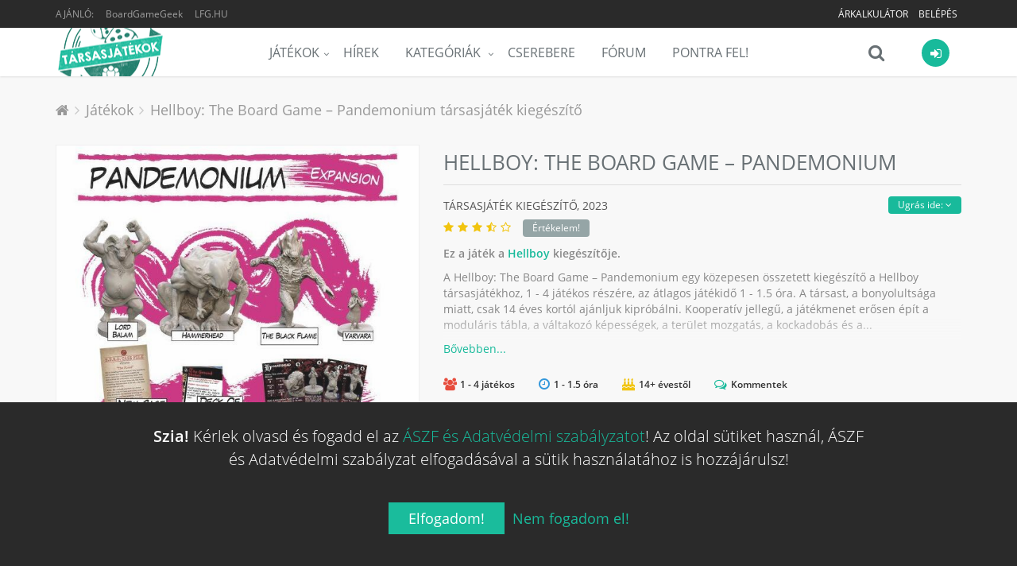

--- FILE ---
content_type: text/html; charset=UTF-8
request_url: https://tarsasjatekok.com/tarsasjatek/hellboy-i243759/kiegeszito/hellboy-the-board-game-pandemonium-2023
body_size: 38363
content:
<!DOCTYPE html><!--[if IE 9]><html lang="hu" class="ie9"><![endif]--><!--[if !IE]><!--><html lang="hu"><!--<![endif]--><head prefix="og: http://ogp.me/ns# fb: http://ogp.me/ns/fb# article: http://ogp.me/ns/article#"><script>
        window.dataLayer = window.dataLayer || [];
        function gtag(){dataLayer.push(arguments);}

        gtag('consent', 'default', {
            'ad_storage': 'denied',
            'ad_user_data': 'denied',
            'ad_personalization': 'denied',
            'analytics_storage': 'denied',
            'functionality_storage': 'denied',
            'personalization_storage': 'denied',
            'security_storage': 'denied',
        });
    </script><!-- Google tag (gtag.js) --><script async src="https://www.googletagmanager.com/gtag/js?id=AW-10788126766"></script><!-- End Google tag (gtag.js) --><title>Hellboy: The Board Game – Pandemonium társasjáték kiegészítő - Magyarország társasjáték keresője! A társasjáték érték!</title><!-- Meta --><meta charset="utf-8"><meta content="width=device-width, initial-scale=1.0" name="viewport"><meta content="A Hellboy: The Board Game – Pandemonium egy közepesen összetett kiegészítő a Hellboy társasjátékhoz, 1 - 4 játékos részére, az átlagos játékidő 1 - 1.5 óra. A társast, a bonyolultsága miatt, csak 14 éves kortól ajánljuk kipróbálni...." name="description"><meta content="Tarsasjatekok.com" name="author"><meta name="robots" content="index, follow"><meta name="theme-color" content="#222222"><meta property="og:url" content="https://tarsasjatekok.com/tarsasjatek/hellboy-i243759/kiegeszito/hellboy-the-board-game-pandemonium-2023" /><meta property="og:type" content="website" /><meta property="og:title" content="Hellboy: The Board Game – Pandemonium társasjáték kiegészítő" /><meta property="og:description" content="A Hellboy: The Board Game – Pandemonium egy közepesen összetett kiegészítő a Hellboy társasjátékhoz, 1 - 4 játékos részére, az átlagos játékidő 1 - 1.5 óra. A társast, a bonyolultsága miatt, csak 14 éves kortól ajánljuk kipróbálni...." /><meta property="og:image" content="https://tarsasjatekok.com/images/boardgame_image/profile_xlarge/3/34/344/344448.jpg" /><meta property="og:locale"  content="hu_HU" /><meta property="fb:app_id"  content="1572804772910917" /><meta name="google-site-verification" content="YKOHM92f7TQNfhB8hnDDr1eY091NjJQ1XnC8676V_xI" /><link rel="canonical" href="https://tarsasjatekok.com/tarsasjatek/hellboy-i243759/kiegeszito/hellboy-the-board-game-pandemonium-2023" /><link rel="alternate" type="application/rss+xml" title="Legfrissebb cikkeink" href="/hirek/rss/main.xml" /><link rel="dns-prefetch" href="//in.hotjar.com" /><link rel="dns-prefetch" href="//vc.hotjar.io" /><link rel="dns-prefetch" href="//connect.facebook.net" /><link rel="dns-prefetch" href="//www.google-analytics.com" /><link rel="dns-prefetch" href="//www.googletagservices.com" /><link rel="dns-prefetch" href="//img.youtube.com" /><link rel="dns-prefetch" href="//cdn.onesignal.com" /><!-- Favicon --><link rel="apple-touch-icon-precomposed" sizes="57x57" href="/images/icons/apple-touch-icon-57x57.png" /><link rel="apple-touch-icon-precomposed" sizes="114x114" href="/images/icons/apple-touch-icon-114x114.png" /><link rel="apple-touch-icon-precomposed" sizes="72x72" href="/images/icons/apple-touch-icon-72x72.png" /><link rel="apple-touch-icon-precomposed" sizes="144x144" href="/images/icons/apple-touch-icon-144x144.png" /><link rel="apple-touch-icon-precomposed" sizes="60x60" href="/images/icons/apple-touch-icon-60x60.png" /><link rel="apple-touch-icon-precomposed" sizes="120x120" href="/images/icons/apple-touch-icon-120x120.png" /><link rel="apple-touch-icon-precomposed" sizes="76x76" href="/images/icons/apple-touch-icon-76x76.png" /><link rel="apple-touch-icon-precomposed" sizes="152x152" href="/images/icons/apple-touch-icon-152x152.png" /><link rel="apple-touch-icon-precomposed" sizes="512x512" href="/images/icons/apple-touch-icon-512x512.png" /><link rel="icon" type="image/png" href="/images/icons/favicon-196x196.png" sizes="196x196" /><link rel="icon" type="image/png" href="/images/icons/favicon-96x96.png" sizes="96x96" /><link rel="icon" type="image/png" href="/images/icons/favicon-32x32.png" sizes="32x32" /><link rel="icon" type="image/png" href="/images/icons/favicon-16x16.png" sizes="16x16" /><link rel="icon" type="image/png" href="/images/icons/favicon-128.png" sizes="128x128" /><link rel="icon" type="image/png" href="/images/icons/favicon-512.png" sizes="512x512" /><meta name="application-name" content="Tarsasjatekok.com"/><meta name="msapplication-TileColor" content="#FFFFFF" /><meta name="msapplication-TileImage" content="/images/icons/mstile-144x144.png" /><meta name="msapplication-square70x70logo" content="/images/icons/mstile-70x70.png" /><meta name="msapplication-square150x150logo" content="/images/icons/mstile-150x150.png" /><meta name="msapplication-wide310x150logo" content="/images/icons/mstile-310x150.png" /><meta name="msapplication-square310x310logo" content="/images/icons/mstile-310x310.png" /><link rel="manifest" href="/manifest.json"><script src="https://cdn.onesignal.com/sdks/OneSignalSDK.js" async=""></script><script> var OneSignal = window.OneSignal || []; </script><!-- CSS Global Compulsory --><link rel="stylesheet" href="/assets/v1b6da/css/981c29e.css" /><link rel="preload" as="style" href="/assets/v1b6da/css/5b764c8.css" onload="this.onload=null;this.rel='stylesheet'" /><noscript><link rel="stylesheet" href="/assets/v1b6da/css/5b764c8.css" /></noscript><link rel="preload" as="style" href="/assets/v1b6da/css/50b6550.css" onload="this.onload=null;this.rel='stylesheet'" /><noscript><link rel="stylesheet" href="/assets/v1b6da/css/50b6550.css" /></noscript></head><body class="header-fixed bg-header"><div class="wrapper"><!--=== Header ===--><div class="header-root header-v5 header-static has-topbar"><!-- Topbar --><div class="topbar-v3"><div class="container"><div class="row"><div class="col-sm-4"><ul class="left-topbar"><li><span>Ajánló:</span></li><li><a href="https://boardgamegeek.com/boardgameexpansion/344448" target="_blank" class="no-upper" title="BoardGameGeek: Hellboy: The Board Game – Pandemonium">BoardGameGeek</a></li><li><a href="http://lfg.hu/?utm_source=tarsasjatekok.com" target="_blank">LFG.HU</a></li></ul></div><div class="col-sm-8"><ul class="list-inline right-topbar pull-right"><!-- ko if: has_facebook_prizegame --><li style="display: none" data-bind="with: has_facebook_prizegame, visible:$root.has_facebook_prizegame"><a data-bind="text: 'Nyereményjáték', attr: { 'href': $root.Router('bg_prizegame.facebook.show', slug) }"></a></li><!-- /ko --><!-- ko ifnot: has_facebook_prizegame --><li><a href="/arkalkulacio">
                                        Árkalkulátor
                                        <!-- ko if: $root.User.price_calculator_cnt --><span class="badge rounded-2x badge-red pull-right" style="margin: -2px 0 -6px 5px" data-bind="text: $root.User.price_calculator_cnt"></span><!-- /ko --></a></li><!-- /ko --><!-- ko if: $root.User.hasUser --><li style="display: none" data-bind="visible:$root.User.hasUser ">
                                    |
                                </li><li style="display: none" data-bind="visible:$root.User.hasUser "><a data-bind="attr: { href: $root.Router('user_profile',$root.User.userSlug(),$root.User.userId()) }"><i class="fa fa-user"></i></a></li><li style="display: none" data-bind="visible:$root.User.hasUser "><a data-bind="attr: { href: $root.Router('user_profile_settings',$root.User.userSlug(),$root.User.userId()) }"><i class="fa fa-cogs"></i></a></li><li style="display: none" data-bind="visible:$root.User.hasUser "><a href="/uzenetek"><i class="fa fa-envelope-o" data-bind="css: {'fa-badge-dot':$root.User.message_count}"></i></a></li><li style="display: none" data-bind="visible:$root.User.hasUser "><toggle-push-notifications params="auto_hide: true"></toggle-push-notifications></li><!-- /ko --><!-- ko ifnot: $root.User.hasUser --><li style="display: none" data-bind="visible: !$root.User.hasUser()"><a href="/register/">Belépés</a></li><!-- /ko --></ul></div></div></div></div><!--  End Topbar --><!-- Navbar --><div class="navbar navbar-default mega-menu" role="navigation"><div class="container" data-bind="css: { 'search-is-open': $root.main_search.is_open }"><!-- Brand and toggle get grouped for better mobile display --><div class="navbar-header"><button type="button" class="navbar-toggle" data-toggle="collapse" data-target=".navbar-responsive-collapse"><span class="sr-only">Menü</span><span class="icon-bar"></span><span class="icon-bar"></span><span class="icon-bar"></span></button><a class="navbar-brand" href="/"><span id="logo-header" title="Tarsasjatekok.com" data-logo="/images/logo.png" data-logo2x="/images/logo-2x.png"></span></a></div><!-- ko if: $root.User.showUserBar --><div class="shop-badge user-badge pull-right" data-bind="css: { 'active': $root.User.menu_is_open() }"><a class="user_icon" href="#"><i class="icon-custom icon-sm rounded-x fa fa-sign-in icon-bg-grey" data-bind="css: { 'icon-bg-u': $root.User.userLoaded(), 'fa-user': $root.User.hasUser(), 'fa-sign-in': !$root.User.hasUser() }"><!-- ko if: $root.User.userId --><img class="rounded-x" data-bind="attr:{ src:$root.Router('user_avatar',$root.User.userId(),'thumb_small',$root.User.avatarId(),true)} "><!-- /ko --></i></a><!-- ko if: $root.User.hasUser --><!-- ko if: $root.User.un_seen_notifications() > 0 --><span class="badge badge-red rounded-x" data-bind="text: $root.User.un_seen_notifications"></span><!-- /ko--><div class="badge-open"><div class="user_bar profile"><div class="profile-blog blog-border"><a class="name-location" data-bind="attr: { href: $root.Router('user_profile',$root.User.userSlug(),$root.User.userId()) }"><img class="avatar rounded-x" src="" data-bind="attr: { src: $root.Router('user_avatar',$root.User.userId(),'thumb_small',$root.User.avatarId()) }"><div class="name-location"><strong data-bind="text: $root.User.userName"></strong><small>
                            Ugrás a profilomra
                        </small></div></a><div class="clearfix"></div><hr><div class="notifications row bg-color-light"><a data-bind="attr: {'href':$root.User._ll()?$root.User._ll():'/logout'}" class="logout">
                        Kilépés <i class="fa fa-sign-out"></i></a><user-notifications params="headless: true, full: false, size: '35vh'"></user-notifications></div></div></div><div class="notifications"></div></div><!-- /ko --><!-- ko ifnot: $root.User.hasUser --><div class="badge-open"><div class="user_login"><form class="form-block login-block ajax" method="POST" action="/login_check"><div class="form-block-header"><h2 class="margin-bottom-15">Bejelentkezés</h2></div><div data-error></div><div class="input-group margin-bottom-10"><span class="input-group-addon rounded-left"><i class="icon-user color-white"></i></span><input type="text" name="_username" class="form-control rounded-right" placeholder="Felhasználónév"></div><div class="input-group margin-bottom-20"><span class="input-group-addon rounded-left"><i class="icon-lock color-white"></i></span><input type="password" name="_password" class="form-control rounded-right" placeholder="Jelszó"><input type="hidden" name="_remember_me" value="on"></div><div class="row margin-bottom-40"><div class="col-md-12"><button type="submit" class="btn-u btn-block btn-u-sea rounded">Bejelentkezés</button></div><div class="clearfix"></div><div class="register"><a href="/register/">
                            Még nem vagy tag?
                            Ide kattintva tudsz <b>regisztrálni!</b></a></div></div><div class="social-login"><div class="or rounded-x">Vagy</div><ul class="list-unstyled margin-bottom-20"><li><a href="/connect/facebook" class="btn rounded btn-block btn-lg btn-facebook-inversed margin-bottom-15"><i class="fa fa-facebook"></i> Belépés Facebook-kal
                            </a></li><li><a href="/connect/google" id="google_login" class="btn rounded btn-block btn-lg btn-gmail-inversed"><i class="fa fa-google"></i> Belépés Google-lel
                            </a></li><li><div class="register"><a href="/aszf" target="_blank">ÁSZF és Adatvédelmi szabályzat</a></div></li></ul></div></form></div></div><!-- /ko --></div><!-- /ko--><div class="shop-badge search-badge pull-right"><a class="search_icon" href="#" data-bind="click: $root.main_search.toggle"><i class="icon-custom icon-md fa fa-search icon-grey no-border" data-bind="css: { 'fa-times': $root.main_search.is_open, 'fa-refresh fa-spin': $root.main_search.loading }"></i></a><div class="search-bar"><input type="search" class="search-input form-control" data-bind="textInput: $root.main_search.search_string" data-mainsearchinput placeholder="Játék keresése..."></div></div><div class="navbar-collapse navbar-responsive-collapse collapse" aria-expanded="true"><!-- Nav Menu --><ul class="nav navbar-nav"><li class="dropdown"><a href="/tarsasjatek" class=dropdown-toggle" data-toggle="dropdown">Játékok</a><ul class="dropdown-menu"><li><a href="/tarsasjatek">Összes társasjáték</a></li><li><a href="/tarsasjatek/akcios-jatekok">Akciós társasjátékok</a></li><li><a href="/tarsasjatek/letoltheto-szabalyzat">Letölthető szabályzattal</a></li><li><a href="/tarsasjatek/top100">TOP100 társasjáték</a></li><li><a href="/tarsasjatek/hasonlo">Hasonló keresése</a></li><li class="dropdown-submenu"><a href="/az-ev-tarsasjatekai">Az év legjobb társasjátékai</a><ul class="dropdown-menu"><li><a href="/az-ev-tarsasjatekai/2023">Az év társasjátékai 2023</a></li><li><a href="/az-ev-tarsasjatekai/2022">Az év társasjátékai 2022</a></li><li><a href="/az-ev-tarsasjatekai/2021">Az év társasjátékai 2021</a></li><li><a href="/az-ev-tarsasjatekai/2020">Az év társasjátékai 2020</a></li><li><a href="/az-ev-tarsasjatekai/2019">Az év társasjátékai 2019</a></li></ul></li></ul></li><li><a href="/hirek">Hírek</a></li><li class="dropdown mega-menu-fullwidth"><a href="javascript:void(0);" class="dropdown-toggle" data-hover="dropdown" data-toggle="dropdown">
                    Kategóriák
                </a><ul class="dropdown-menu"><li><div class="mega-menu-content"><div class="container"><div class="row"><div class="col-md-2 col-sm-6"><h3 class="mega-menu-heading">a</h3><ul class="list-unstyled style-list"><li><a href="/tarsasjatek/kategoria/akcio-ugyessegi">Akció</a><span class="badge badge-sea category-cnt-badge">7388</span></li><li><a href="/tarsasjatek/kategoria/alkudozas">Alkudozás</a><span class="badge badge-yellow category-cnt-badge">4413</span></li><li><a href="/tarsasjatek/kategoria/allat">Állat</a><span class="badge badge-red category-cnt-badge">9868</span></li></ul><h3 class="mega-menu-heading">b</h3><ul class="list-unstyled style-list"><li><a href="/tarsasjatek/kategoria/bloff">Blöff</a><span class="badge badge-red category-cnt-badge">5480</span></li></ul><h3 class="mega-menu-heading">c</h3><ul class="list-unstyled style-list"><li><a href="/tarsasjatek/kategoria/civilizacio">Civilizáció</a><span class="badge badge-green category-cnt-badge">1815</span></li></ul><h3 class="mega-menu-heading">e</h3><ul class="list-unstyled style-list"><li><a href="/tarsasjatek/kategoria/egyszeru">Egyszerű</a><span class="badge badge-green category-cnt-badge">8369</span></li><li><a href="/tarsasjatek/kategoria/epites-terjeszkedes">Építés</a><span class="badge badge-orange category-cnt-badge">2660</span></li></ul></div><div class="col-md-2 col-sm-6"><h3 class="mega-menu-heading">f</h3><ul class="list-unstyled style-list"><li><a href="/tarsasjatek/kategoria/fantasy">Fantasy</a><span class="badge badge-blue category-cnt-badge">20043</span></li><li><a href="/tarsasjatek/kategoria/felfedezo">Felfedező</a><span class="badge badge-brown category-cnt-badge">5456</span></li><li><a href="/tarsasjatek/kategoria/felnott">Felnőtt</a><span class="badge badge-orange category-cnt-badge">2231</span></li><li><a href="/tarsasjatek/kategoria/film-tv-radio-alapu">Film</a><span class="badge badge-orange category-cnt-badge">8642</span></li></ul><h3 class="mega-menu-heading">g</h3><ul class="list-unstyled style-list"><li><a href="/tarsasjatek/kategoria/gyerek-jatek">Gyerek játék</a><span class="badge badge-brown category-cnt-badge">18581</span></li><li><a href="/tarsasjatek/kategoria/gyilkossag-rejtely">Gyilkosság</a><span class="badge badge-blue category-cnt-badge">2668</span></li><li><a href="/tarsasjatek/kategoria/gyujtheto-tartozekok">Gyűjthető tartozékok</a><span class="badge badge-aqua category-cnt-badge">3027</span></li></ul><h3 class="mega-menu-heading">h</h3><ul class="list-unstyled style-list"><li><a href="/tarsasjatek/kategoria/haboru">Háború</a><span class="badge badge-green category-cnt-badge">25748</span></li><li><a href="/tarsasjatek/kategoria/harc">Harc</a><span class="badge badge-orange category-cnt-badge">12091</span></li><li><a href="/tarsasjatek/kategoria/horror">Horror</a><span class="badge badge-dark category-cnt-badge">4998</span></li><li><a href="/tarsasjatek/kategoria/humor">Humor</a><span class="badge badge-orange category-cnt-badge">8195</span></li></ul></div><div class="clearfix hidden visible-sm-block visible-xs-block"></div><div class="col-md-2 col-sm-6"><h3 class="mega-menu-heading">i</h3><ul class="list-unstyled style-list"><li><a href="/tarsasjatek/kategoria/ido-alapu">Idő alapú</a><span class="badge badge-purple category-cnt-badge">3478</span></li><li><a href="/tarsasjatek/kategoria/ii-vilaghaboru">II. világháború</a><span class="badge badge-red category-cnt-badge">7757</span></li></ul><h3 class="mega-menu-heading">k</h3><ul class="list-unstyled style-list"><li><a href="/tarsasjatek/kategoria/kaland">Kaland</a><span class="badge badge-brown category-cnt-badge">8866</span></li><li><a href="/tarsasjatek/kategoria/kaloz">Kalóz</a><span class="badge badge-orange category-cnt-badge">1751</span></li><li><a href="/tarsasjatek/kategoria/kartyajatek">Kártyajáték</a><span class="badge badge-blue category-cnt-badge">46435</span></li><li><a href="/tarsasjatek/kategoria/kepregeny-grafikus-novella">Képregény</a><span class="badge badge-sea category-cnt-badge">2721</span></li><li><a href="/tarsasjatek/kategoria/kockajatek">Kockajáték</a><span class="badge badge-aqua category-cnt-badge">15389</span></li><li><a href="/tarsasjatek/kategoria/konyv">Könyv</a><span class="badge badge-dark category-cnt-badge">5237</span></li><li><a href="/tarsasjatek/kategoria/konyv-alapu">Könyv alapú</a><span class="badge badge-green category-cnt-badge">3262</span></li><li><a href="/tarsasjatek/kategoria/kornyezet">Környezet</a><span class="badge badge-aqua category-cnt-badge">1978</span></li><li><a href="/tarsasjatek/kategoria/kovetkezteto">Következtető</a><span class="badge badge-sea category-cnt-badge">6687</span></li><li><a href="/tarsasjatek/kategoria/kozepkori">Középkori</a><span class="badge badge-red category-cnt-badge">5862</span></li><li><a href="/tarsasjatek/kategoria/kozgazdasag">Közgazdaság</a><span class="badge badge-sea category-cnt-badge">9236</span></li></ul></div><div class="col-md-2 col-sm-6"><h3 class="mega-menu-heading">m</h3><ul class="list-unstyled style-list"><li><a href="/tarsasjatek/kategoria/matek">Matek</a><span class="badge badge-orange category-cnt-badge">2277</span></li><li><a href="/tarsasjatek/kategoria/memoria">Memória</a><span class="badge badge-blue category-cnt-badge">4276</span></li><li><a href="/tarsasjatek/kategoria/miniaturok">Miniatűrök</a><span class="badge badge-sea category-cnt-badge">16635</span></li><li><a href="/tarsasjatek/kategoria/mitologia">Mitológia</a><span class="badge badge-blue category-cnt-badge">2469</span></li><li><a href="/tarsasjatek/kategoria/modern-hadviseles">Modern hadviselés</a><span class="badge badge-dark category-cnt-badge">2462</span></li></ul><h3 class="mega-menu-heading">n</h3><ul class="list-unstyled style-list"><li><a href="/tarsasjatek/kategoria/nyomtasd-es-jatszd">Nyomtasd és Játszd</a><span class="badge badge-green category-cnt-badge">9933</span></li></ul><h3 class="mega-menu-heading">o</h3><ul class="list-unstyled style-list"><li><a href="/tarsasjatek/kategoria/oktatas">Oktatás</a><span class="badge badge-brown category-cnt-badge">10429</span></li><li><a href="/tarsasjatek/kategoria/osi">Ősi</a><span class="badge badge-orange category-cnt-badge">3548</span></li></ul><h3 class="mega-menu-heading">p</h3><ul class="list-unstyled style-list"><li><a href="/tarsasjatek/kategoria/partijatek">Partijáték</a><span class="badge badge-green category-cnt-badge">15630</span></li></ul></div><div class="clearfix hidden visible-sm-block visible-xs-block"></div><div class="col-md-2 col-sm-6"><h3 class="mega-menu-heading">p</h3><ul class="list-unstyled style-list"><li><a href="/tarsasjatek/kategoria/politika">Politika</a><span class="badge badge-purple category-cnt-badge">2755</span></li></ul><h3 class="mega-menu-heading">r</h3><ul class="list-unstyled style-list"><li><a href="/tarsasjatek/kategoria/rejtveny-kirakos">Rejtvény</a><span class="badge badge-brown category-cnt-badge">4841</span></li><li><a href="/tarsasjatek/kategoria/repules">Repülés</a><span class="badge badge-red category-cnt-badge">2510</span></li></ul><h3 class="mega-menu-heading">s</h3><ul class="list-unstyled style-list"><li><a href="/tarsasjatek/kategoria/sci-fi">Sci-Fi</a><span class="badge badge-green category-cnt-badge">13431</span></li><li><a href="/tarsasjatek/kategoria/sport">Sport</a><span class="badge badge-blue category-cnt-badge">6668</span></li><li><a href="/tarsasjatek/kategoria/strategia">Stratégia</a><span class="badge badge-green category-cnt-badge">12002</span></li><li><a href="/tarsasjatek/kategoria/szallitas">Szállítás</a><span class="badge badge-blue category-cnt-badge">2174</span></li><li><a href="/tarsasjatek/kategoria/szamok">Számok</a><span class="badge badge-green category-cnt-badge">1816</span></li><li><a href="/tarsasjatek/kategoria/szojatek">Szójáték</a><span class="badge badge-sea category-cnt-badge">4761</span></li></ul></div><div class="col-md-2 col-sm-6"><h3 class="mega-menu-heading">t</h3><ul class="list-unstyled style-list"><li><a href="/tarsasjatek/kategoria/tenger">Tenger</a><span class="badge badge-light category-cnt-badge">3823</span></li></ul><h3 class="mega-menu-heading">u</h3><ul class="list-unstyled style-list"><li><a href="/tarsasjatek/kategoria/utazas">Utazás</a><span class="badge badge-dark category-cnt-badge">2573</span></li></ul><h3 class="mega-menu-heading">v</h3><ul class="list-unstyled style-list"><li><a href="/tarsasjatek/kategoria/vadnyugat">Vadnyugat</a><span class="badge badge-purple category-cnt-badge">1484</span></li><li><a href="/tarsasjatek/kategoria/vallas">Vallás</a><span class="badge badge-light category-cnt-badge">1461</span></li><li><a href="/tarsasjatek/kategoria/videojatek-alapu">Videójáték alapú</a><span class="badge badge-green category-cnt-badge">2251</span></li><li><a href="/tarsasjatek/kategoria/vilagur">Világűr</a><span class="badge badge-light category-cnt-badge">2153</span></li><li><a href="/tarsasjatek/kategoria/vonatok">Vonatok</a><span class="badge badge-dark category-cnt-badge">1856</span></li></ul><h3 class="mega-menu-heading">z</h3><ul class="list-unstyled style-list"><li><a href="/tarsasjatek/kategoria/zombi">Zombi</a><span class="badge badge-green category-cnt-badge">1612</span></li></ul></div><div class="clearfix hidden visible-sm-block visible-xs-block"></div></div></div></div></li></ul></li><li><a href="/cserebere">Cserebere</a></li><li><a href="/forum">Fórum</a></li><li><a href="/pontra-fel">Pontra Fel!</a></li></ul><!-- End Nav Menu --></div></div></div><!-- End Navbar --></div><div class="header-v5-placeholder"></div><!--=== End Header ===--><!-- ko if: $root.User.showUserBar --><div class="main_search hidden" data-bind="css: { 'hidden': $root.main_search.hideResults }"><div class="search_results"><div data-results><!-- ko if: $root.main_search.loading --><div><h4 class="text-center"><i class="fa fa-refresh fa-spin"></i>
                                Keresés...
                            </h4></div><!-- /ko --><!-- ko ifnot: $root.main_search.loading --><!-- ko ifnot: $root.main_search.boardgames().length --><div><h4 class="text-center"><i class="fa fa-times"></i>
                                Nincs találat...
                            </h4></div><!-- /ko --><!-- ko foreach: $root.main_search.boardgames --><!-- ko if: $index --><hr class="margin-top-10 margin-bottom-10"><!-- /ko --><a class="row" data-bind="bgHref: $data,css: {'selected':$index()==$root.main_search.selected()},attr:{'id':'main_search_result_'+$index()}"><div class="col-xs-4"><img class="full-width img-responsive" data-bind="
                                    attr: { alt: $data.primary_name },
                                    bgSrc: [$data,'profile_large']
                                "></div><div class="col-xs-8 padding-top-5 padding-bottom-5"><h4><span data-bind="text: $data.primary_name"></span><!-- ko if: $data.yearpublished --><small><!-- ko if: $data.hu_publisher --><!-- ko text: $data.orig_yearpublished --><!-- /ko -->, magyar: <!-- ko text: $data.yearpublished --><!-- /ko --><!-- /ko --><!-- ko ifnot: $data.hu_publisher --><!-- ko text: $data.yearpublished --><!-- /ko --><!-- /ko --></small><!-- ko if: $data.user_offers_cnt > 0 --><small><strong><!-- ko text: $data.user_offers_cnt --><!-- /ko --> felhasználó árulja, <!-- ko priceFrom: $data.user_offers_price --><!-- /ko --></strong></small><!-- /ko --><!-- /ko --></h4><!-- ko if: $data.price_range_min > 0 && $data.active_product_cnt > 0 --><span class="price">
                                    Boltok: <!-- ko priceFrom: $data.price_range_min --><!-- /ko --><!-- ko if: $data.price_discount > 0 -->
                                        &nbsp;<span class="label rounded label-orange" data-bind="text: ' -'+(100*$data.price_discount).toFixed(0)+'%'"></span><!-- /ko --></span><!-- /ko --></div></a><!-- /ko --><!-- /ko --></div></div></div><div class="bottom_search clearfix" data-bind="css: { 'open': $root.main_search.is_open }"><input type="search" class="search-input form-control" data-bind="textInput: $root.main_search.search_string" data-mainsearchinput placeholder="Játék keresése..."><i class="fa fa-search" data-bind="click: $root.main_search.toggle, css: { 'fa-times': $root.main_search.is_open, 'fa-refresh fa-spin': $root.main_search.loading }"></i></div><!-- /ko --><div class="main-container-page"><div class="shop-product breadcrums padding-bottom-0 no-border"><div class="container"><ul class="breadcrumb-v5" itemscope itemtype="https://schema.org/BreadcrumbList"><li><a href="/"><i class="fa fa-home"></i></a></li><li itemprop="itemListElement" itemscope itemtype="https://schema.org/ListItem"><a href="/tarsasjatek" itemprop="item"><span itemprop="name">Játékok</span></a><meta itemprop="position" content="1"></li><li class="active" itemprop="itemListElement" itemscope itemtype="https://schema.org/ListItem"><a href="https://tarsasjatekok.com/tarsasjatek/hellboy-i243759/kiegeszito/hellboy-the-board-game-pandemonium-2023" itemprop="item">Hellboy: The Board Game – Pandemonium társasjáték kiegészítő</a><meta itemprop="name" content="Hellboy: The Board Game – Pandemonium társasjáték kiegészítő"><meta itemprop="position" content="2"></li></ul></div></div><div itemscope itemtype="http://schema.org/Product"><meta itemprop="name" content="Hellboy: The Board Game – Pandemonium"><span itemprop="brand" itemscope itemtype="http://schema.org/Organization"><meta itemprop="name" content="Mantic Games"></span><div class="shop-product padding-top-0"><span itemprop="aggregateRating" itemscope itemtype="http://schema.org/AggregateRating"><meta itemprop="ratingValue" content="7.72048"><meta itemprop="ratingCount" content="14"><meta itemprop="bestRating" content="10"><meta itemprop="worstRating" content="1"></span><div class="container"><div class="row"><div class="col-md-5 margin-bottom-20 md-margin-bottom-50 images"><a class="fancybox main-img" data-fancybox="Hellboy: The Board Game – Pandemonium" href="/images/boardgame_image/profile_xlarge/3/34/344/344448.jpg"><div class="img-responsive"><img class="img-responsive" src="/images/boardgame_image/profile_xlarge/3/34/344/344448.jpg" itemprop="image" alt="Hellboy: The Board Game – Pandemonium" width="610" height="643" loading="lazy"></div></a><div class="row img-thumbs"><div class="col-xs-12 img margin-top-30 text-center recommend-video"><span type="button" class="btn-u btn-u-xs rounded" data-name="Hellboy: The Board Game – Pandemonium" data-id="344448">
                                    Videó beküldése
                                </span></div></div></div><div class="col-md-7 shop-product-details"><div class="shop-product-heading"><h1>
                                Hellboy: The Board Game – Pandemonium <span class="boardgame-type">társasjáték Kiegészítő</span></h1></div><div data-subpartmenu class="sub-part-menu"></div><h3 class="shop-product-title">
                            társasjáték Kiegészítő,
                                                            <span itemprop="releaseDate">2023</span><div class="rating boardgame-rating" data-name="Hellboy: The Board Game – Pandemonium" data-id="344448"><i class="fa fa-star"></i><i class="fa fa-star"></i><i class="fa fa-star"></i><i class="fa fa-star-half-o"></i><i class="fa fa-star-o"></i><!-- ko ifnot: $root.User.boardgame_rating --><span class="btn-u btn-u-xs rounded btn-u-default">Értékelem!</span><!-- /ko --></div></h3><div class="description closed"><p><strong>
                                                                                    Ez a játék a <a href="/tarsasjatek/hellboy-i243759">Hellboy</a> kiegészítője.
                                                                            </strong></p><div class="short-description"><p>A Hellboy: The Board Game – Pandemonium egy közepesen összetett kiegészítő a Hellboy társasjátékhoz, 1 - 4 játékos részére, az átlagos játékidő 1 - 1.5 óra. A társast, a bonyolultsága miatt, csak 14 éves kortól ajánljuk kipróbálni. Kooperatív jellegű, a játékmenet erősen épít a moduláris tábla, a váltakozó képességek, a terület mozgatás, a kockadobás és a...</p></div><div class="long-description"><div class="text-justify" itemprop="description">
                                        A Hellboy: The Board Game – Pandemonium egy közepesen összetett kiegészítő a Hellboy társasjátékhoz, 1 - 4 játékos részére, az átlagos játékidő 1 - 1.5 óra. A társast, a bonyolultsága miatt, csak 14 éves kortól ajánljuk kipróbálni. Kooperatív jellegű, a játékmenet erősen épít a moduláris tábla, a váltakozó képességek, a terület mozgatás, a kockadobás és a solitaire mechanizmusokra.
                                                                                                                    </div></div></div><div class="toggler text-left"><a href="javascript:void(0)"></a></div><div class="margin-top-10"><boardgame-properties-extended params="boardgame: {&quot;id&quot;:344448,&quot;playingtime&quot;:90,&quot;minplaytime&quot;:60,&quot;maxplaytime&quot;:90,&quot;maxplayers&quot;:4,&quot;minplayers&quot;:1,&quot;bestplayers&quot;:null,&quot;bestplayers_max&quot;:null,&quot;bestplayers_min&quot;:null,&quot;has_videos&quot;:false,&quot;has_rulebooks&quot;:false,&quot;minage&quot;:14,&quot;complexity&quot;:null,&quot;language_dependence&quot;:null,&quot;has_review&quot;:false,&quot;comments&quot;:true}"></boardgame-properties-extended></div><div class="margin-top-20"><fb-share></fb-share></div><!-- EMPTY[60]:missing products --><div class="margin-top-40"><boardgame-list-buttons params="boardgame_id: 344448"></boardgame-list-buttons></div><p class="wishlist-category"><strong>
                                    Kategória:
                                </strong><a href="/tarsasjatek/kategoria/kaland" itemprop="category">Kaland</a>, <a href="/tarsasjatek/kategoria/kepregeny-grafikus-novella" itemprop="category">Képregény / Grafikus novella</a><br><strong>
                                    Mechanizmus:
                                </strong><a href="/tarsasjatek/mechanizmus/modularis-tabla" itemprop="category">Moduláris tábla</a>, <a href="/tarsasjatek/mechanizmus/valtakozo-kepessegek" itemprop="category">Váltakozó képességek</a>, <a href="/tarsasjatek/mechanizmus/kooperativ" itemprop="category">Kooperatív</a>, <a href="/tarsasjatek/mechanizmus/terulet-mozgatas" itemprop="category">Terület mozgatás</a>, <a href="/tarsasjatek/mechanizmus/kockadobas" itemprop="category">Kockadobás</a>, <a href="/tarsasjatek/mechanizmus/solitaire" itemprop="category">Solitaire</a></p></div></div></div></div><pdf-partners params="id: 344448"></pdf-partners><div class="content-md container padding-bottom-20"><div class="row margin-bottom-40 equal-height-columns"><div class="col-md-4 col-sm-6 col-md-offset-0 col-sm-offset-0 product-service md-margin-bottom-30" data-badge="cooperative"><div class="product-service-heading"><i class="fa fa-users"></i></div><div class="product-service-in equal-height-column"><h3>Kooperatív</h3><p>Ebben a játékban az együttműködés a cél. Nem egymást, hanem magát a játékot kell legyőznötök!</p></div></div><div class="col-md-4 col-sm-6 product-service md-margin-bottom-30" data-badge="alone"><div class="product-service-heading"><i class="fa fa-user"></i></div><div class="product-service-in equal-height-column"><h3>Akár egyedül is</h3><p>Nem érnek rá a barátok? Ennél a társasjátéknál nem gond, ezt már egy személytől is lehet játszani!</p></div></div><div class="col-md-4 col-sm-6 product-service md-margin-bottom-30" data-badge="different_powers"><div class="product-service-heading"><i class="fa fa-balance-scale"></i></div><div class="product-service-in equal-height-column"><h3>Más képességek</h3><p>A játék mechanikájának fontos része, hogy a játékosok különböző, sokszor változó képességekkel bírnak.</p></div></div></div><display-partner params="position_id: &quot;BncEenBSW2cHSFtSaWd+DS5gEzFEVgAUO1cif15hY2ciWRp3Gg0dai4bYHELFShnfhM;;;PB18EWo5PUY7CF0QGBxiRiYNHzQbL2wdfCVMBiAPOTICASU5DXh6Gg9ZRxwJdw5zHX9qXlwSGgxsWTtYLVV4FTlxfWhlR3UFaGBXLWwFKzIeADsDVFcQBl8Ae0trak5xRmkxeXI=&quot;,position: &quot;\u00dczletek felett&quot;,boardgame_ids: [344448],boardgame_categories: [1022,1116],boardgame_families: [],article_tags: [],article_categories: [],shops: [],shops_own_published: []"></display-partner><div class="margin-bottom-40"><div class="row margin-top-40" data-subpart="Árak és üzletek"><div id="shops" class="anchor"></div><div class="col-xs-12"><div class="headline margin-top-0"><h3 class="light-title">Hellboy: The Board Game – Pandemonium társasjáték kiegészítő vásárlása, árak és üzletek</h3></div></div><div class="col-xs-12"><p class="text-center margin-bottom-0">
                    Jelenleg egyik üzletben sem kapható a játék! Állíts be egy árufigyelést, hogy értesülj, amikor újra kapható lesz a boltokban!
                </p></div></div><div class="row margin-top-40"><div id="watchers" class="anchor"></div><div class="col-xs-12"><product-watchers params="boardgameId: 344448"></product-watchers></div></div></div><display-partner params="position_id: &quot;[base64]&quot;,position: &quot;Szab\u00e1lyok felett&quot;,boardgame_ids: [344448],boardgame_categories: [1022,1116],boardgame_families: [],article_tags: [],article_categories: [],shops: [],shops_own_published: []"></display-partner><display-partner params="position_id: &quot;BCYBeyBSDWQFEwxQOW0rDS1jRG1FAwMdblcjfw5kM2YiWUlQGiQ3XAZua1IzFRJhfBNtYR58M2k5PT94CmcQGh1cBDINfiQeXRh7VEcda000eCRyUSgvKnx7TQpdQkgJIgQnQXs+XFoXSVJrCGBaKQJ;;;HGgmfmozFCJRaWFTLTpXeWZJUGwEUQ==&quot;,position: &quot;Cikkek felett&quot;,boardgame_ids: [344448],boardgame_categories: [1022,1116],boardgame_families: [],article_tags: [],article_categories: [],shops: [],shops_own_published: []"></display-partner><!-- EMPTY[1200]:missing articles --><!-- EMPTY[7200]:missing awards --><!-- EMPTY[7200]:missing events --><div class="margin-bottom-40 position-relative"><div class="row"><div class="col-xs-12"><div class="headline margin-top-0" data-subpart="Kommentek"><h3 class="light-title">Kommentek <span data-commentcounter="344448"></span></h3></div></div></div><boardgame-comments params="categorySlug:'',forumSlug:'',topicSlug:'', boardgameId: 344448">
</boardgame-comments></div><div class="margin-bottom-20"><div class="row"><div class="col-xs-12"><div class="headline margin-top-0" data-subpart="Kiegészítők"><h3 class="light-title">
                                                                            A <a href="/tarsasjatek/hellboy-i243759">Hellboy</a>
                                                                        társasjáték és kiegészítői (22)
                                </h3></div></div></div><boardgame-expansions params="boardgame: 243759, searchResult: {&quot;data&quot;:[{&quot;id&quot;:243759,&quot;type&quot;:&quot;boardgame&quot;,&quot;honor_cnt&quot;:0,&quot;primary_name&quot;:&quot;Hellboy&quot;,&quot;primary_slug&quot;:&quot;hellboy-i243759&quot;,&quot;parent_slug&quot;:null,&quot;short_name&quot;:&quot;Hellboy&quot;,&quot;short_description&quot;:&quot;Hellboy: The Board Game is a co-operative experience in which players face off against some of the comic&#039;s most famous foes. Up to four people take control of iconic BPRD...&quot;,&quot;main_publisher&quot;:{&quot;hu_publisher&quot;:false,&quot;id&quot;:34522,&quot;name&quot;:&quot;Crowd Games&quot;,&quot;slug&quot;:&quot;crowd-games&quot;,&quot;boardgame_count&quot;:344},&quot;yearpublished&quot;:2019,&quot;orig_yearpublished&quot;:2019,&quot;release_date&quot;:&quot;2019-04-22T09:01:26+02:00&quot;,&quot;hu_release_date&quot;:null,&quot;hu_announcement_date&quot;:null,&quot;release_state&quot;:&quot;released&quot;,&quot;minplayers&quot;:1,&quot;maxplayers&quot;:4,&quot;bestplayers&quot;:null,&quot;bestplayers_max&quot;:null,&quot;bestplayers_min&quot;:null,&quot;playingtime&quot;:90,&quot;maxplaytime&quot;:90,&quot;minplaytime&quot;:60,&quot;minage&quot;:14,&quot;language_dependence&quot;:null,&quot;complexity&quot;:3,&quot;hu_publisher&quot;:false,&quot;cancelled&quot;:false,&quot;published&quot;:true,&quot;rank&quot;:3203,&quot;video_cnt&quot;:2,&quot;deleted&quot;:false,&quot;rating&quot;:7.72265,&quot;rating_cnt&quot;:2084,&quot;highlighted&quot;:4,&quot;impression&quot;:0,&quot;custom_image&quot;:null,&quot;has_images&quot;:true,&quot;has_rulebook&quot;:false,&quot;user_list&quot;:null,&quot;user_list_item&quot;:null,&quot;product_cnt&quot;:8,&quot;product_in_stock&quot;:true,&quot;active_product_cnt&quot;:3,&quot;has_buyable_products&quot;:true,&quot;price_range_min&quot;:37290,&quot;price_range_max&quot;:38190,&quot;price_range_diff&quot;:900,&quot;price_discount&quot;:0.05,&quot;price_discount_value&quot;:1965,&quot;price_discount_price&quot;:37290,&quot;price_discount_avg_price&quot;:39290,&quot;in_stock_changed_last&quot;:&quot;2021-05-23T00:19:23+02:00&quot;,&quot;in_stock&quot;:true,&quot;user_offers_cnt&quot;:0,&quot;user_offers_price&quot;:0,&quot;user_offers_changed&quot;:null,&quot;total_offers_cnt&quot;:3,&quot;total_offers_price_min&quot;:37290,&quot;total_offers_price_max&quot;:38190,&quot;popularity&quot;:null,&quot;for_children&quot;:false,&quot;for_adults&quot;:false,&quot;is_new&quot;:false,&quot;mechanic&quot;:[{&quot;id&quot;:2011,&quot;name&quot;:&quot;Modul\u00e1ris t\u00e1bla&quot;,&quot;slug&quot;:&quot;modularis-tabla&quot;,&quot;boardgame_count&quot;:9373},{&quot;id&quot;:2015,&quot;name&quot;:&quot;V\u00e1ltakoz\u00f3 k\u00e9pess\u00e9gek&quot;,&quot;slug&quot;:&quot;valtakozo-kepessegek&quot;,&quot;boardgame_count&quot;:17913},{&quot;id&quot;:2023,&quot;name&quot;:&quot;Kooperat\u00edv&quot;,&quot;slug&quot;:&quot;kooperativ&quot;,&quot;boardgame_count&quot;:13887},{&quot;id&quot;:2046,&quot;name&quot;:&quot;Ter\u00fclet mozgat\u00e1s&quot;,&quot;slug&quot;:&quot;terulet-mozgatas&quot;,&quot;boardgame_count&quot;:5942},{&quot;id&quot;:2072,&quot;name&quot;:&quot;Kockadob\u00e1s&quot;,&quot;slug&quot;:&quot;kockadobas&quot;,&quot;boardgame_count&quot;:44256},{&quot;id&quot;:2819,&quot;name&quot;:&quot;Solitaire&quot;,&quot;slug&quot;:&quot;solitaire&quot;,&quot;boardgame_count&quot;:7968}],&quot;category&quot;:[{&quot;id&quot;:1020,&quot;name&quot;:&quot;Felfedez\u0151&quot;,&quot;slug&quot;:&quot;felfedezo&quot;,&quot;boardgame_count&quot;:5456},{&quot;id&quot;:1022,&quot;name&quot;:&quot;Kaland&quot;,&quot;slug&quot;:&quot;kaland&quot;,&quot;boardgame_count&quot;:8866},{&quot;id&quot;:1024,&quot;name&quot;:&quot;Horror&quot;,&quot;slug&quot;:&quot;horror&quot;,&quot;boardgame_count&quot;:4998},{&quot;id&quot;:1046,&quot;name&quot;:&quot;Harc&quot;,&quot;slug&quot;:&quot;harc&quot;,&quot;boardgame_count&quot;:12091},{&quot;id&quot;:1047,&quot;name&quot;:&quot;Miniat\u0171r\u00f6k&quot;,&quot;slug&quot;:&quot;miniaturok&quot;,&quot;boardgame_count&quot;:16635},{&quot;id&quot;:1116,&quot;name&quot;:&quot;K\u00e9preg\u00e9ny \/ Grafikus novella&quot;,&quot;slug&quot;:&quot;kepregeny-grafikus-novella&quot;,&quot;boardgame_count&quot;:2721}],&quot;family_ids&quot;:{&quot;1&quot;:17935}},{&quot;id&quot;:334310,&quot;type&quot;:&quot;boardgame&quot;,&quot;honor_cnt&quot;:0,&quot;primary_name&quot;:&quot;Hellboy: The Board Game \u2013 Deluxe Edition&quot;,&quot;primary_slug&quot;:&quot;hellboy-the-board-game-deluxe-edition-2019&quot;,&quot;parent_slug&quot;:null,&quot;short_name&quot;:&quot;Hellboy: The Board Game \u2013...&quot;,&quot;short_description&quot;:&quot;Hellboy: The Board Game is a co-operative experience in which players face off against some of the comic&#039;s most famous foes. Up to four people take control of iconic BPRD...&quot;,&quot;main_publisher&quot;:{&quot;hu_publisher&quot;:false,&quot;id&quot;:16243,&quot;name&quot;:&quot;Mantic Games&quot;,&quot;slug&quot;:&quot;mantic-games&quot;,&quot;boardgame_count&quot;:268},&quot;yearpublished&quot;:2019,&quot;orig_yearpublished&quot;:2019,&quot;release_date&quot;:&quot;2019-01-01T00:00:00+01:00&quot;,&quot;hu_release_date&quot;:null,&quot;hu_announcement_date&quot;:null,&quot;release_state&quot;:&quot;released&quot;,&quot;minplayers&quot;:1,&quot;maxplayers&quot;:4,&quot;bestplayers&quot;:null,&quot;bestplayers_max&quot;:null,&quot;bestplayers_min&quot;:null,&quot;playingtime&quot;:90,&quot;maxplaytime&quot;:90,&quot;minplaytime&quot;:60,&quot;minage&quot;:14,&quot;language_dependence&quot;:null,&quot;complexity&quot;:3,&quot;hu_publisher&quot;:false,&quot;cancelled&quot;:false,&quot;published&quot;:true,&quot;rank&quot;:null,&quot;video_cnt&quot;:7,&quot;deleted&quot;:false,&quot;rating&quot;:8.2548,&quot;rating_cnt&quot;:171,&quot;highlighted&quot;:0,&quot;impression&quot;:0,&quot;custom_image&quot;:null,&quot;has_images&quot;:false,&quot;has_rulebook&quot;:false,&quot;user_list&quot;:null,&quot;user_list_item&quot;:null,&quot;product_cnt&quot;:0,&quot;product_in_stock&quot;:null,&quot;active_product_cnt&quot;:0,&quot;has_buyable_products&quot;:false,&quot;price_range_min&quot;:0,&quot;price_range_max&quot;:0,&quot;price_range_diff&quot;:0,&quot;price_discount&quot;:null,&quot;price_discount_value&quot;:null,&quot;price_discount_price&quot;:null,&quot;price_discount_avg_price&quot;:0,&quot;in_stock_changed_last&quot;:null,&quot;in_stock&quot;:false,&quot;user_offers_cnt&quot;:0,&quot;user_offers_price&quot;:0,&quot;user_offers_changed&quot;:null,&quot;total_offers_cnt&quot;:0,&quot;total_offers_price_min&quot;:0,&quot;total_offers_price_max&quot;:0,&quot;popularity&quot;:null,&quot;for_children&quot;:false,&quot;for_adults&quot;:false,&quot;is_new&quot;:false,&quot;mechanic&quot;:[{&quot;id&quot;:2011,&quot;name&quot;:&quot;Modul\u00e1ris t\u00e1bla&quot;,&quot;slug&quot;:&quot;modularis-tabla&quot;,&quot;boardgame_count&quot;:9373},{&quot;id&quot;:2015,&quot;name&quot;:&quot;V\u00e1ltakoz\u00f3 k\u00e9pess\u00e9gek&quot;,&quot;slug&quot;:&quot;valtakozo-kepessegek&quot;,&quot;boardgame_count&quot;:17913},{&quot;id&quot;:2023,&quot;name&quot;:&quot;Kooperat\u00edv&quot;,&quot;slug&quot;:&quot;kooperativ&quot;,&quot;boardgame_count&quot;:13887},{&quot;id&quot;:2046,&quot;name&quot;:&quot;Ter\u00fclet mozgat\u00e1s&quot;,&quot;slug&quot;:&quot;terulet-mozgatas&quot;,&quot;boardgame_count&quot;:5942},{&quot;id&quot;:2072,&quot;name&quot;:&quot;Kockadob\u00e1s&quot;,&quot;slug&quot;:&quot;kockadobas&quot;,&quot;boardgame_count&quot;:44256},{&quot;id&quot;:2819,&quot;name&quot;:&quot;Solitaire&quot;,&quot;slug&quot;:&quot;solitaire&quot;,&quot;boardgame_count&quot;:7968}],&quot;category&quot;:[{&quot;id&quot;:1020,&quot;name&quot;:&quot;Felfedez\u0151&quot;,&quot;slug&quot;:&quot;felfedezo&quot;,&quot;boardgame_count&quot;:5456},{&quot;id&quot;:1022,&quot;name&quot;:&quot;Kaland&quot;,&quot;slug&quot;:&quot;kaland&quot;,&quot;boardgame_count&quot;:8866},{&quot;id&quot;:1046,&quot;name&quot;:&quot;Harc&quot;,&quot;slug&quot;:&quot;harc&quot;,&quot;boardgame_count&quot;:12091},{&quot;id&quot;:1047,&quot;name&quot;:&quot;Miniat\u0171r\u00f6k&quot;,&quot;slug&quot;:&quot;miniaturok&quot;,&quot;boardgame_count&quot;:16635},{&quot;id&quot;:1116,&quot;name&quot;:&quot;K\u00e9preg\u00e9ny \/ Grafikus novella&quot;,&quot;slug&quot;:&quot;kepregeny-grafikus-novella&quot;,&quot;boardgame_count&quot;:2721}],&quot;family_ids&quot;:{&quot;1&quot;:17935}},{&quot;parent_slug&quot;:&quot;hellboy-i243759&quot;,&quot;id&quot;:344606,&quot;type&quot;:&quot;boardgameexpansion&quot;,&quot;honor_cnt&quot;:0,&quot;primary_name&quot;:&quot;Hellboy: The Board Game \u2013 Conqueror Worm Expansion&quot;,&quot;primary_slug&quot;:&quot;hellboy-the-board-game-conqueror-worm-expansion-2019&quot;,&quot;short_name&quot;:&quot;Hellboy: The Board Game \u2013...&quot;,&quot;short_description&quot;:&quot;Hellboy: The Board Game \u2013 Conqueror Worm adds gameplay elements from the \&quot;Conqueror Worm\&quot; storyline in the Hellboy comic series to Hellboy: The Board Game. The Conqueror Worm was...&quot;,&quot;main_publisher&quot;:{&quot;hu_publisher&quot;:false,&quot;id&quot;:16243,&quot;name&quot;:&quot;Mantic Games&quot;,&quot;slug&quot;:&quot;mantic-games&quot;,&quot;boardgame_count&quot;:268},&quot;yearpublished&quot;:2019,&quot;orig_yearpublished&quot;:2019,&quot;release_date&quot;:&quot;2019-01-01T00:00:00+01:00&quot;,&quot;hu_release_date&quot;:null,&quot;hu_announcement_date&quot;:null,&quot;release_state&quot;:&quot;released&quot;,&quot;minplayers&quot;:1,&quot;maxplayers&quot;:4,&quot;bestplayers&quot;:null,&quot;bestplayers_max&quot;:null,&quot;bestplayers_min&quot;:null,&quot;playingtime&quot;:90,&quot;maxplaytime&quot;:90,&quot;minplaytime&quot;:60,&quot;minage&quot;:14,&quot;language_dependence&quot;:null,&quot;complexity&quot;:null,&quot;hu_publisher&quot;:false,&quot;cancelled&quot;:false,&quot;published&quot;:true,&quot;rank&quot;:null,&quot;video_cnt&quot;:0,&quot;deleted&quot;:false,&quot;rating&quot;:8.03125,&quot;rating_cnt&quot;:32,&quot;highlighted&quot;:0,&quot;impression&quot;:0,&quot;custom_image&quot;:null,&quot;has_images&quot;:false,&quot;has_rulebook&quot;:false,&quot;user_list&quot;:null,&quot;user_list_item&quot;:null,&quot;product_cnt&quot;:0,&quot;product_in_stock&quot;:null,&quot;active_product_cnt&quot;:0,&quot;has_buyable_products&quot;:false,&quot;price_range_min&quot;:0,&quot;price_range_max&quot;:0,&quot;price_range_diff&quot;:0,&quot;price_discount&quot;:null,&quot;price_discount_value&quot;:null,&quot;price_discount_price&quot;:null,&quot;price_discount_avg_price&quot;:0,&quot;in_stock_changed_last&quot;:null,&quot;in_stock&quot;:false,&quot;user_offers_cnt&quot;:0,&quot;user_offers_price&quot;:0,&quot;user_offers_changed&quot;:null,&quot;total_offers_cnt&quot;:0,&quot;total_offers_price_min&quot;:0,&quot;total_offers_price_max&quot;:0,&quot;popularity&quot;:null,&quot;for_children&quot;:false,&quot;for_adults&quot;:false,&quot;is_new&quot;:false,&quot;mechanic&quot;:[{&quot;id&quot;:2023,&quot;name&quot;:&quot;Kooperat\u00edv&quot;,&quot;slug&quot;:&quot;kooperativ&quot;,&quot;boardgame_count&quot;:13887},{&quot;id&quot;:2072,&quot;name&quot;:&quot;Kockadob\u00e1s&quot;,&quot;slug&quot;:&quot;kockadobas&quot;,&quot;boardgame_count&quot;:44256}],&quot;category&quot;:[{&quot;id&quot;:1042,&quot;name&quot;:&quot;Kieg\u00e9sz\u00edt\u0151&quot;,&quot;slug&quot;:&quot;kiegeszito&quot;,&quot;boardgame_count&quot;:35408},{&quot;id&quot;:1047,&quot;name&quot;:&quot;Miniat\u0171r\u00f6k&quot;,&quot;slug&quot;:&quot;miniaturok&quot;,&quot;boardgame_count&quot;:16635},{&quot;id&quot;:1116,&quot;name&quot;:&quot;K\u00e9preg\u00e9ny \/ Grafikus novella&quot;,&quot;slug&quot;:&quot;kepregeny-grafikus-novella&quot;,&quot;boardgame_count&quot;:2721}],&quot;family_ids&quot;:[]},{&quot;parent_slug&quot;:&quot;hellboy-the-board-game-deluxe-edition-2019&quot;,&quot;id&quot;:256565,&quot;type&quot;:&quot;boardgameexpansion&quot;,&quot;honor_cnt&quot;:0,&quot;primary_name&quot;:&quot;Hellboy: The Board Game \u2013 Darkness Calls&quot;,&quot;primary_slug&quot;:&quot;hellboy-the-board-game-darkness-calls-2019&quot;,&quot;short_name&quot;:&quot;Hellboy: The Board Game \u2013...&quot;,&quot;short_description&quot;:&quot;Hellboy: The Board Game \u2013 Darkness Calls adds gameplay elements from the \&quot;Darkness Calls\&quot; storyline in the Hellboy comic series to Hellboy: The Board Game. This expansion...&quot;,&quot;main_publisher&quot;:{&quot;hu_publisher&quot;:false,&quot;id&quot;:16243,&quot;name&quot;:&quot;Mantic Games&quot;,&quot;slug&quot;:&quot;mantic-games&quot;,&quot;boardgame_count&quot;:268},&quot;yearpublished&quot;:2019,&quot;orig_yearpublished&quot;:2019,&quot;release_date&quot;:&quot;2019-01-01T00:00:00+01:00&quot;,&quot;hu_release_date&quot;:null,&quot;hu_announcement_date&quot;:null,&quot;release_state&quot;:&quot;released&quot;,&quot;minplayers&quot;:1,&quot;maxplayers&quot;:4,&quot;bestplayers&quot;:null,&quot;bestplayers_max&quot;:null,&quot;bestplayers_min&quot;:null,&quot;playingtime&quot;:90,&quot;maxplaytime&quot;:90,&quot;minplaytime&quot;:60,&quot;minage&quot;:14,&quot;language_dependence&quot;:null,&quot;complexity&quot;:null,&quot;hu_publisher&quot;:false,&quot;cancelled&quot;:false,&quot;published&quot;:true,&quot;rank&quot;:null,&quot;video_cnt&quot;:0,&quot;deleted&quot;:false,&quot;rating&quot;:8.16711,&quot;rating_cnt&quot;:76,&quot;highlighted&quot;:0,&quot;impression&quot;:0,&quot;custom_image&quot;:null,&quot;has_images&quot;:false,&quot;has_rulebook&quot;:false,&quot;user_list&quot;:null,&quot;user_list_item&quot;:null,&quot;product_cnt&quot;:0,&quot;product_in_stock&quot;:null,&quot;active_product_cnt&quot;:0,&quot;has_buyable_products&quot;:false,&quot;price_range_min&quot;:0,&quot;price_range_max&quot;:0,&quot;price_range_diff&quot;:0,&quot;price_discount&quot;:null,&quot;price_discount_value&quot;:null,&quot;price_discount_price&quot;:null,&quot;price_discount_avg_price&quot;:0,&quot;in_stock_changed_last&quot;:null,&quot;in_stock&quot;:false,&quot;user_offers_cnt&quot;:0,&quot;user_offers_price&quot;:0,&quot;user_offers_changed&quot;:null,&quot;total_offers_cnt&quot;:0,&quot;total_offers_price_min&quot;:0,&quot;total_offers_price_max&quot;:0,&quot;popularity&quot;:null,&quot;for_children&quot;:false,&quot;for_adults&quot;:false,&quot;is_new&quot;:false,&quot;mechanic&quot;:[{&quot;id&quot;:2011,&quot;name&quot;:&quot;Modul\u00e1ris t\u00e1bla&quot;,&quot;slug&quot;:&quot;modularis-tabla&quot;,&quot;boardgame_count&quot;:9373},{&quot;id&quot;:2015,&quot;name&quot;:&quot;V\u00e1ltakoz\u00f3 k\u00e9pess\u00e9gek&quot;,&quot;slug&quot;:&quot;valtakozo-kepessegek&quot;,&quot;boardgame_count&quot;:17913},{&quot;id&quot;:2023,&quot;name&quot;:&quot;Kooperat\u00edv&quot;,&quot;slug&quot;:&quot;kooperativ&quot;,&quot;boardgame_count&quot;:13887},{&quot;id&quot;:2046,&quot;name&quot;:&quot;Ter\u00fclet mozgat\u00e1s&quot;,&quot;slug&quot;:&quot;terulet-mozgatas&quot;,&quot;boardgame_count&quot;:5942},{&quot;id&quot;:2072,&quot;name&quot;:&quot;Kockadob\u00e1s&quot;,&quot;slug&quot;:&quot;kockadobas&quot;,&quot;boardgame_count&quot;:44256}],&quot;category&quot;:[{&quot;id&quot;:1020,&quot;name&quot;:&quot;Felfedez\u0151&quot;,&quot;slug&quot;:&quot;felfedezo&quot;,&quot;boardgame_count&quot;:5456},{&quot;id&quot;:1022,&quot;name&quot;:&quot;Kaland&quot;,&quot;slug&quot;:&quot;kaland&quot;,&quot;boardgame_count&quot;:8866},{&quot;id&quot;:1042,&quot;name&quot;:&quot;Kieg\u00e9sz\u00edt\u0151&quot;,&quot;slug&quot;:&quot;kiegeszito&quot;,&quot;boardgame_count&quot;:35408},{&quot;id&quot;:1046,&quot;name&quot;:&quot;Harc&quot;,&quot;slug&quot;:&quot;harc&quot;,&quot;boardgame_count&quot;:12091},{&quot;id&quot;:1047,&quot;name&quot;:&quot;Miniat\u0171r\u00f6k&quot;,&quot;slug&quot;:&quot;miniaturok&quot;,&quot;boardgame_count&quot;:16635},{&quot;id&quot;:1116,&quot;name&quot;:&quot;K\u00e9preg\u00e9ny \/ Grafikus novella&quot;,&quot;slug&quot;:&quot;kepregeny-grafikus-novella&quot;,&quot;boardgame_count&quot;:2721}],&quot;family_ids&quot;:{&quot;1&quot;:17935}},{&quot;parent_slug&quot;:&quot;hellboy-the-board-game-deluxe-edition-2019&quot;,&quot;id&quot;:272116,&quot;type&quot;:&quot;boardgameexpansion&quot;,&quot;honor_cnt&quot;:0,&quot;primary_name&quot;:&quot;Hellboy: The Board Game \u2013 Holiday Hellboy&quot;,&quot;primary_slug&quot;:&quot;hellboy-the-board-game-holiday-hellboy-2019&quot;,&quot;short_name&quot;:&quot;Hellboy: The Board Game \u2013...&quot;,&quot;short_description&quot;:&quot;Holiday Hellboy is a handmade, high quality resin gaming piece based around an iconic piece of festive Hellboy artwork drawn by Mike Mignola. Holiday Hellboy comes unpainted and...&quot;,&quot;main_publisher&quot;:{&quot;hu_publisher&quot;:false,&quot;id&quot;:16243,&quot;name&quot;:&quot;Mantic Games&quot;,&quot;slug&quot;:&quot;mantic-games&quot;,&quot;boardgame_count&quot;:268},&quot;yearpublished&quot;:2019,&quot;orig_yearpublished&quot;:2019,&quot;release_date&quot;:&quot;2019-09-20T13:33:58+02:00&quot;,&quot;hu_release_date&quot;:null,&quot;hu_announcement_date&quot;:null,&quot;release_state&quot;:&quot;released&quot;,&quot;minplayers&quot;:1,&quot;maxplayers&quot;:4,&quot;bestplayers&quot;:null,&quot;bestplayers_max&quot;:null,&quot;bestplayers_min&quot;:null,&quot;playingtime&quot;:90,&quot;maxplaytime&quot;:90,&quot;minplaytime&quot;:60,&quot;minage&quot;:14,&quot;language_dependence&quot;:null,&quot;complexity&quot;:null,&quot;hu_publisher&quot;:false,&quot;cancelled&quot;:false,&quot;published&quot;:true,&quot;rank&quot;:null,&quot;video_cnt&quot;:0,&quot;deleted&quot;:false,&quot;rating&quot;:7.82812,&quot;rating_cnt&quot;:32,&quot;highlighted&quot;:0,&quot;impression&quot;:0,&quot;custom_image&quot;:null,&quot;has_images&quot;:false,&quot;has_rulebook&quot;:false,&quot;user_list&quot;:null,&quot;user_list_item&quot;:null,&quot;product_cnt&quot;:1,&quot;product_in_stock&quot;:null,&quot;active_product_cnt&quot;:0,&quot;has_buyable_products&quot;:false,&quot;price_range_min&quot;:0,&quot;price_range_max&quot;:0,&quot;price_range_diff&quot;:0,&quot;price_discount&quot;:null,&quot;price_discount_value&quot;:null,&quot;price_discount_price&quot;:null,&quot;price_discount_avg_price&quot;:0,&quot;in_stock_changed_last&quot;:&quot;2019-12-11T09:52:26+01:00&quot;,&quot;in_stock&quot;:false,&quot;user_offers_cnt&quot;:0,&quot;user_offers_price&quot;:0,&quot;user_offers_changed&quot;:null,&quot;total_offers_cnt&quot;:0,&quot;total_offers_price_min&quot;:0,&quot;total_offers_price_max&quot;:0,&quot;popularity&quot;:null,&quot;for_children&quot;:false,&quot;for_adults&quot;:false,&quot;is_new&quot;:false,&quot;mechanic&quot;:[{&quot;id&quot;:2011,&quot;name&quot;:&quot;Modul\u00e1ris t\u00e1bla&quot;,&quot;slug&quot;:&quot;modularis-tabla&quot;,&quot;boardgame_count&quot;:9373},{&quot;id&quot;:2015,&quot;name&quot;:&quot;V\u00e1ltakoz\u00f3 k\u00e9pess\u00e9gek&quot;,&quot;slug&quot;:&quot;valtakozo-kepessegek&quot;,&quot;boardgame_count&quot;:17913},{&quot;id&quot;:2023,&quot;name&quot;:&quot;Kooperat\u00edv&quot;,&quot;slug&quot;:&quot;kooperativ&quot;,&quot;boardgame_count&quot;:13887},{&quot;id&quot;:2046,&quot;name&quot;:&quot;Ter\u00fclet mozgat\u00e1s&quot;,&quot;slug&quot;:&quot;terulet-mozgatas&quot;,&quot;boardgame_count&quot;:5942},{&quot;id&quot;:2072,&quot;name&quot;:&quot;Kockadob\u00e1s&quot;,&quot;slug&quot;:&quot;kockadobas&quot;,&quot;boardgame_count&quot;:44256}],&quot;category&quot;:[{&quot;id&quot;:1020,&quot;name&quot;:&quot;Felfedez\u0151&quot;,&quot;slug&quot;:&quot;felfedezo&quot;,&quot;boardgame_count&quot;:5456},{&quot;id&quot;:1022,&quot;name&quot;:&quot;Kaland&quot;,&quot;slug&quot;:&quot;kaland&quot;,&quot;boardgame_count&quot;:8866},{&quot;id&quot;:1042,&quot;name&quot;:&quot;Kieg\u00e9sz\u00edt\u0151&quot;,&quot;slug&quot;:&quot;kiegeszito&quot;,&quot;boardgame_count&quot;:35408},{&quot;id&quot;:1046,&quot;name&quot;:&quot;Harc&quot;,&quot;slug&quot;:&quot;harc&quot;,&quot;boardgame_count&quot;:12091},{&quot;id&quot;:1047,&quot;name&quot;:&quot;Miniat\u0171r\u00f6k&quot;,&quot;slug&quot;:&quot;miniaturok&quot;,&quot;boardgame_count&quot;:16635},{&quot;id&quot;:1116,&quot;name&quot;:&quot;K\u00e9preg\u00e9ny \/ Grafikus novella&quot;,&quot;slug&quot;:&quot;kepregeny-grafikus-novella&quot;,&quot;boardgame_count&quot;:2721}],&quot;family_ids&quot;:[]},{&quot;parent_slug&quot;:&quot;hellboy-the-board-game-deluxe-edition-2019&quot;,&quot;id&quot;:256566,&quot;type&quot;:&quot;boardgameexpansion&quot;,&quot;honor_cnt&quot;:0,&quot;primary_name&quot;:&quot;Hellboy: The Board Game \u2013 In Mexico&quot;,&quot;primary_slug&quot;:&quot;hellboy-the-board-game-in-mexico-2019&quot;,&quot;short_name&quot;:&quot;Hellboy: The Board Game \u2013 In...&quot;,&quot;short_description&quot;:&quot;Hellboy: The Board Game \u2013 In Mexico is an expansion that adds gameplay elements from the \&quot;Hellboy in Mexico\&quot; storyline to Hellboy: The Board Game. This expansion consists of: 4...&quot;,&quot;main_publisher&quot;:{&quot;hu_publisher&quot;:false,&quot;id&quot;:16243,&quot;name&quot;:&quot;Mantic Games&quot;,&quot;slug&quot;:&quot;mantic-games&quot;,&quot;boardgame_count&quot;:268},&quot;yearpublished&quot;:2020,&quot;orig_yearpublished&quot;:2019,&quot;release_date&quot;:&quot;2019-01-01T00:00:00+01:00&quot;,&quot;hu_release_date&quot;:null,&quot;hu_announcement_date&quot;:null,&quot;release_state&quot;:&quot;released&quot;,&quot;minplayers&quot;:1,&quot;maxplayers&quot;:4,&quot;bestplayers&quot;:null,&quot;bestplayers_max&quot;:null,&quot;bestplayers_min&quot;:null,&quot;playingtime&quot;:90,&quot;maxplaytime&quot;:90,&quot;minplaytime&quot;:60,&quot;minage&quot;:14,&quot;language_dependence&quot;:null,&quot;complexity&quot;:null,&quot;hu_publisher&quot;:false,&quot;cancelled&quot;:false,&quot;published&quot;:true,&quot;rank&quot;:null,&quot;video_cnt&quot;:0,&quot;deleted&quot;:false,&quot;rating&quot;:8.08416,&quot;rating_cnt&quot;:101,&quot;highlighted&quot;:0,&quot;impression&quot;:0,&quot;custom_image&quot;:null,&quot;has_images&quot;:false,&quot;has_rulebook&quot;:false,&quot;user_list&quot;:null,&quot;user_list_item&quot;:null,&quot;product_cnt&quot;:0,&quot;product_in_stock&quot;:null,&quot;active_product_cnt&quot;:0,&quot;has_buyable_products&quot;:false,&quot;price_range_min&quot;:0,&quot;price_range_max&quot;:0,&quot;price_range_diff&quot;:0,&quot;price_discount&quot;:null,&quot;price_discount_value&quot;:null,&quot;price_discount_price&quot;:null,&quot;price_discount_avg_price&quot;:0,&quot;in_stock_changed_last&quot;:null,&quot;in_stock&quot;:false,&quot;user_offers_cnt&quot;:0,&quot;user_offers_price&quot;:0,&quot;user_offers_changed&quot;:null,&quot;total_offers_cnt&quot;:0,&quot;total_offers_price_min&quot;:0,&quot;total_offers_price_max&quot;:0,&quot;popularity&quot;:null,&quot;for_children&quot;:false,&quot;for_adults&quot;:false,&quot;is_new&quot;:false,&quot;mechanic&quot;:[{&quot;id&quot;:2011,&quot;name&quot;:&quot;Modul\u00e1ris t\u00e1bla&quot;,&quot;slug&quot;:&quot;modularis-tabla&quot;,&quot;boardgame_count&quot;:9373},{&quot;id&quot;:2015,&quot;name&quot;:&quot;V\u00e1ltakoz\u00f3 k\u00e9pess\u00e9gek&quot;,&quot;slug&quot;:&quot;valtakozo-kepessegek&quot;,&quot;boardgame_count&quot;:17913},{&quot;id&quot;:2023,&quot;name&quot;:&quot;Kooperat\u00edv&quot;,&quot;slug&quot;:&quot;kooperativ&quot;,&quot;boardgame_count&quot;:13887},{&quot;id&quot;:2046,&quot;name&quot;:&quot;Ter\u00fclet mozgat\u00e1s&quot;,&quot;slug&quot;:&quot;terulet-mozgatas&quot;,&quot;boardgame_count&quot;:5942},{&quot;id&quot;:2072,&quot;name&quot;:&quot;Kockadob\u00e1s&quot;,&quot;slug&quot;:&quot;kockadobas&quot;,&quot;boardgame_count&quot;:44256}],&quot;category&quot;:[{&quot;id&quot;:1020,&quot;name&quot;:&quot;Felfedez\u0151&quot;,&quot;slug&quot;:&quot;felfedezo&quot;,&quot;boardgame_count&quot;:5456},{&quot;id&quot;:1022,&quot;name&quot;:&quot;Kaland&quot;,&quot;slug&quot;:&quot;kaland&quot;,&quot;boardgame_count&quot;:8866},{&quot;id&quot;:1042,&quot;name&quot;:&quot;Kieg\u00e9sz\u00edt\u0151&quot;,&quot;slug&quot;:&quot;kiegeszito&quot;,&quot;boardgame_count&quot;:35408},{&quot;id&quot;:1046,&quot;name&quot;:&quot;Harc&quot;,&quot;slug&quot;:&quot;harc&quot;,&quot;boardgame_count&quot;:12091},{&quot;id&quot;:1047,&quot;name&quot;:&quot;Miniat\u0171r\u00f6k&quot;,&quot;slug&quot;:&quot;miniaturok&quot;,&quot;boardgame_count&quot;:16635},{&quot;id&quot;:1116,&quot;name&quot;:&quot;K\u00e9preg\u00e9ny \/ Grafikus novella&quot;,&quot;slug&quot;:&quot;kepregeny-grafikus-novella&quot;,&quot;boardgame_count&quot;:2721}],&quot;family_ids&quot;:{&quot;0&quot;:6428,&quot;2&quot;:17935}}],&quot;filtered_total&quot;:&quot;23&quot;,&quot;total&quot;:&quot;174820&quot;,&quot;page&quot;:1,&quot;limit&quot;:6,&quot;mechanics&quot;:null,&quot;categories&quot;:null,&quot;sorting&quot;:null,&quot;subdomains&quot;:null}"><ul class="seo-search-results list-unstyled"><li><h3 class="margin-top-10 margin-bottom-10"><a href="/tarsasjatek/hellboy-i243759/kiegeszito/hellboy-the-board-game-darkness-calls-2019">Hellboy: The Board Game – Darkness Calls társasjáték Kiegészítő</a></h3><p itemprop="description"><span>Hellboy: The Board Game – Darkness Calls adds gameplay elements from the "Darkness Calls" storyline in the Hellboy comic series to Hellboy: The Board Game. This expansion consists of: 1 hero miniature (Henry Hood) 1 backup agent miniature 1 boss miniature (Koschei the Deathless) 2 mini boss miniatures 15 undead minion miniatures 1 agent card 1 backup agent...</span></p><ul class="margin-top-10 margin-bottom-10 list-inline"><li><strong>Játékidő:</strong> 90 perc</li><li><strong>Min. játékidő:</strong> 60 perc</li><li><strong>Max. játékidő:</strong> 90 perc</li><li><strong>Max. játékosszám:</strong> 4</li><li><strong>Min. játékosszám:</strong> 1</li><li><strong>Ajánlott életkor:</strong> 14+ éves</li></ul></li><li><h3 class="margin-top-10 margin-bottom-10"><a href="/tarsasjatek/hellboy-i243759/kiegeszito/hellboy-the-board-game-in-mexico-2019">Hellboy: The Board Game – In Mexico társasjáték Kiegészítő</a></h3><p itemprop="description"><span>Hellboy: The Board Game – In Mexico is an expansion that adds gameplay elements from the "Hellboy in Mexico" storyline to Hellboy: The Board Game. This expansion consists of: 4 hero miniatures (Luchador Hellboy & 3 Luchadors) 1 boss miniature (Camazotz) 15 minion miniatures (5 types) 4 agent cards Case file deck Encounter deck Requisition deck Deck of...</span></p><ul class="margin-top-10 margin-bottom-10 list-inline"><li><strong>Játékidő:</strong> 90 perc</li><li><strong>Min. játékidő:</strong> 60 perc</li><li><strong>Max. játékidő:</strong> 90 perc</li><li><strong>Max. játékosszám:</strong> 4</li><li><strong>Min. játékosszám:</strong> 1</li><li><strong>Ajánlott életkor:</strong> 14+ éves</li></ul></li><li><h3 class="margin-top-10 margin-bottom-10"><a href="/tarsasjatek/hellboy-i243759/kiegeszito/hellboy-box-full-of-evil-2019">Hellboy: Box Full of Evil társasjáték Kiegészítő</a></h3><p itemprop="description"><span></span></p><ul class="margin-top-10 margin-bottom-10 list-inline"><li><strong>Max. játékosszám:</strong> 4</li><li><strong>Min. játékosszám:</strong> 1</li><li><strong>Ajánlott életkor:</strong> 14+ éves</li><li><strong>Komplexitás:</strong> 4/5</li></ul></li><li><h3 class="margin-top-10 margin-bottom-10"><a href="/tarsasjatek/hellboy-i243759/kiegeszito/hellboy-the-board-game-holiday-hellboy-2019">Hellboy: The Board Game – Holiday Hellboy társasjáték Kiegészítő</a></h3><p itemprop="description"><span>Holiday Hellboy is a handmade, high quality resin gaming piece based around an iconic piece of festive Hellboy artwork drawn by Mike Mignola. Holiday Hellboy comes unpainted and requires assembly, but will most definitely make a fantastic festive-themed gift for any Hellboy fan. The set also comes with an exclusive numbered B.P.R.D. Agent card/certificate...</span></p><ul class="margin-top-10 margin-bottom-10 list-inline"><li><strong>Játékidő:</strong> 90 perc</li><li><strong>Min. játékidő:</strong> 60 perc</li><li><strong>Max. játékidő:</strong> 90 perc</li><li><strong>Max. játékosszám:</strong> 4</li><li><strong>Min. játékosszám:</strong> 1</li><li><strong>Ajánlott életkor:</strong> 14+ éves</li></ul></li><li><h3 class="margin-top-10 margin-bottom-10"><a href="/tarsasjatek/hellboy-i243759/kiegeszito/hellboy-the-board-game-the-wild-hunt-2019">Hellboy: The Board Game – The Wild Hunt társasjáték Kiegészítő</a></h3><p itemprop="description"><span>Hellboy: The Board Game – The Wild Hunt adds gameplay elements from the "The Wild Hunt" storyline in the Hellboy comic series to Hellboy: The Board Game. This expansion consists of: 1 hero miniature (Enraged Hellboy) 1 backup agent miniature (Alice) 1 agent card (Enraged Hellboy) 1 Alice backup agent card 5 enemy cards 40 case file cards (6+9+10+15) 7...</span></p><ul class="margin-top-10 margin-bottom-10 list-inline"><li><strong>Játékidő:</strong> 90 perc</li><li><strong>Min. játékidő:</strong> 60 perc</li><li><strong>Max. játékidő:</strong> 90 perc</li><li><strong>Max. játékosszám:</strong> 4</li><li><strong>Min. játékosszám:</strong> 1</li><li><strong>Ajánlott életkor:</strong> 14+ éves</li><li><strong>Komplexitás:</strong> 4/5</li></ul></li><li><h3 class="margin-top-10 margin-bottom-10"><a href="/tarsasjatek/hellboy-i243759/kiegeszito/hellboy-the-board-game-nimue-the-blood-queen-2019">Hellboy: The Board Game –  Nimue The Blood Queen társasjáték Kiegészítő</a></h3><p itemprop="description"><span>The Blood Queen is here! Nimue is a limited edition expansion for Hellboy: The Board Game. Hailing from the time of King Arthur, Nimue was beloved by the wizard Merlin. After betraying him and slowly going insane, she turned to worshipping the Ogdru Jahad and was subsequently slain by her fellow witches. Later resurrected, she became a formidable adversary...</span></p><ul class="margin-top-10 margin-bottom-10 list-inline"><li><strong>Játékidő:</strong> 90 perc</li><li><strong>Min. játékidő:</strong> 60 perc</li><li><strong>Max. játékidő:</strong> 90 perc</li><li><strong>Max. játékosszám:</strong> 4</li><li><strong>Min. játékosszám:</strong> 1</li><li><strong>Ajánlott életkor:</strong> 13+ éves</li></ul></li><li><h3 class="margin-top-10 margin-bottom-10"><a href="/tarsasjatek/hellboy-i243759/kiegeszito/hellboy-the-board-game-krampus-2019">Hellboy: The Board Game – Krampus társasjáték Kiegészítő</a></h3><p itemprop="description"><span>Inspired by the 2018 Eisner Award-Winning One-Shot, Krampusnacht, written by Mike Mignola and illustrated by Adam Hughes, the limited edition Krampus is a terrifying new threat to add to your adventures in Hellboy: The Board Game. Measuring approximately 6cm tall and comes with exclusive Unexpected Threat cards for use in Hellboy: The Board Game....</span></p><ul class="margin-top-10 margin-bottom-10 list-inline"><li><strong>Játékidő:</strong> 90 perc</li><li><strong>Min. játékidő:</strong> 60 perc</li><li><strong>Max. játékidő:</strong> 90 perc</li><li><strong>Max. játékosszám:</strong> 4</li><li><strong>Min. játékosszám:</strong> 1</li><li><strong>Ajánlott életkor:</strong> 14+ éves</li></ul></li><li><h3 class="margin-top-10 margin-bottom-10"><a href="/tarsasjatek/hellboy-i243759/kiegeszito/hellboy-the-board-game-giant-robot-hellboy-2020">Hellboy: The Board Game – Giant Robot Hellboy társasjáték Kiegészítő</a></h3><p itemprop="description"><span>Giant Robot Hellboy offers a totally new experience for solo play in Hellboy: The Board Game. This massive, stompy robot doesn’t need the help of agents. Instead, you must divide your action cubes between different System Cards. Make sure you plan ahead because you don’t want to destroy everything and end up swinging into thin air! Or end up spending too...</span></p><ul class="margin-top-10 margin-bottom-10 list-inline"><li><strong>Játékidő:</strong> 90 perc</li><li><strong>Min. játékidő:</strong> 60 perc</li><li><strong>Max. játékidő:</strong> 90 perc</li><li><strong>Max. játékosszám:</strong> 1</li><li><strong>Min. játékosszám:</strong> 1</li><li><strong>Ajánlott életkor:</strong> 14+ éves</li></ul></li><li><h3 class="margin-top-10 margin-bottom-10"><a href="/tarsasjatek/hellboy-i243759/kiegeszito/hellboy-the-board-game-bprd-archives-expansion-2020">Hellboy: The Board Game – BPRD Archives Expansion társasjáték Kiegészítő</a></h3><p itemprop="description"><span>This expansion for Hellboy: The Board Game, allows you to build your own exciting case files so that no two adventures are ever the same! Contains: 2 x pre-assembled plastic werewolves 2 x pre-assembled plastic wolves 2 x pre-assembled plastic witches 2 x pre-assembled plastic killer birds 2 x pre-assembled plastic harpies 2 x pre-assembled plastic bat...</span></p><ul class="margin-top-10 margin-bottom-10 list-inline"><li><strong>Játékidő:</strong> 90 perc</li><li><strong>Min. játékidő:</strong> 60 perc</li><li><strong>Max. játékidő:</strong> 90 perc</li><li><strong>Max. játékosszám:</strong> 4</li><li><strong>Min. játékosszám:</strong> 1</li><li><strong>Ajánlott életkor:</strong> 14+ éves</li></ul></li><li><h3 class="margin-top-10 margin-bottom-10"><a href="/tarsasjatek/hellboy-i243759/kiegeszito/hellboy-the-board-game-deluxe-edition-2019">Hellboy: The Board Game – Deluxe Edition társasjáték</a></h3><p itemprop="description"><span>Hellboy: The Board Game is a co-operative experience in which players face off against some of the comic's most famous foes. Up to four people take control of iconic BPRD members, such as Hellboy, Abe Sapien, and Roger the Homunculus, then explore gothic locations and uncover ancient artifacts. The game features pre-assembled plastic miniatures that...</span></p><ul class="margin-top-10 margin-bottom-10 list-inline"><li><strong>Játékidő:</strong> 90 perc</li><li><strong>Min. játékidő:</strong> 60 perc</li><li><strong>Max. játékidő:</strong> 90 perc</li><li><strong>Max. játékosszám:</strong> 4</li><li><strong>Min. játékosszám:</strong> 1</li><li><strong>Ajánlott életkor:</strong> 14+ éves</li><li><strong>Komplexitás:</strong> 3/5</li></ul></li><li><h3 class="margin-top-10 margin-bottom-10"><a href="/tarsasjatek/hellboy-i243759/kiegeszito/hellboy-the-board-game-the-storm-and-the-fury-2023">Hellboy: The Board Game – The Storm and The Fury társasjáték Kiegészítő</a></h3><p itemprop="description"><span>You’ve played through the core game, Darkness Calls and The Wild Hunt. Now it’s time to bring the saga to a close with The Storm and The Fury. Armed with a certain magical sword (no spoilers here, just in case), Hellboy must face his toughest foe yet: Nimue in her dragon form. This is the biggest miniature we’ve made for Hellboy: The Board Game and it’s...</span></p><ul class="margin-top-10 margin-bottom-10 list-inline"><li><strong>Játékidő:</strong> 90 perc</li><li><strong>Min. játékidő:</strong> 60 perc</li><li><strong>Max. játékidő:</strong> 90 perc</li><li><strong>Max. játékosszám:</strong> 4</li><li><strong>Min. játékosszám:</strong> 1</li><li><strong>Ajánlott életkor:</strong> 14+ éves</li></ul></li><li><h3 class="margin-top-10 margin-bottom-10"><a href="/tarsasjatek/hellboy-i243759/kiegeszito/hellboy-the-board-game-hell-on-earth-2023">Hellboy: The Board Game – Hell on Earth társasjáték Kiegészítő</a></h3><p itemprop="description"><span>With Hellboy gone, the B.P.R.D. faces a range of horrifying new minions as the world descends into chaos. The Hell on Earth expansion introduces new minions to add to your missions. From swarming Crickets, to demons and Ogdru-Hem mutants, you’re going to wish you were only facing the Frog Monsters from the core game. This expansion includes 15 minion...</span></p><ul class="margin-top-10 margin-bottom-10 list-inline"><li><strong>Játékidő:</strong> 90 perc</li><li><strong>Min. játékidő:</strong> 60 perc</li><li><strong>Max. játékidő:</strong> 90 perc</li><li><strong>Max. játékosszám:</strong> 4</li><li><strong>Min. játékosszám:</strong> 1</li><li><strong>Ajánlott életkor:</strong> 14+ éves</li></ul></li><li><h3 class="margin-top-10 margin-bottom-10"><a href="/tarsasjatek/hellboy-i243759/kiegeszito/hellboy-the-board-game-pandemonium-2023">Hellboy: The Board Game – Pandemonium társasjáték Kiegészítő</a></h3><p itemprop="description"><span></span></p><ul class="margin-top-10 margin-bottom-10 list-inline"><li><strong>Játékidő:</strong> 90 perc</li><li><strong>Min. játékidő:</strong> 60 perc</li><li><strong>Max. játékidő:</strong> 90 perc</li><li><strong>Max. játékosszám:</strong> 4</li><li><strong>Min. játékosszám:</strong> 1</li><li><strong>Ajánlott életkor:</strong> 14+ éves</li></ul></li><li><h3 class="margin-top-10 margin-bottom-10"><a href="/tarsasjatek/hellboy-i243759/kiegeszito/hellboy-the-board-game-end-of-days-2023">Hellboy: The Board Game – End of Days társasjáték Kiegészítő</a></h3><p itemprop="description"><span>End of Days includes new playable agents – Ted Howards, Sledgehammer, Evolved Abe Sapien and Flaming Liz Sherman – plus the Eviction Notices Case File, character-specific Deck of Doom cards and Requisition Cards. Use these new agents to tackle the new expansions or return to your favourite missions from the original game and play them again with a fresh...</span></p><ul class="margin-top-10 margin-bottom-10 list-inline"><li><strong>Játékidő:</strong> 90 perc</li><li><strong>Min. játékidő:</strong> 60 perc</li><li><strong>Max. játékidő:</strong> 90 perc</li><li><strong>Max. játékosszám:</strong> 4</li><li><strong>Min. játékosszám:</strong> 1</li><li><strong>Ajánlott életkor:</strong> 14+ éves</li></ul></li><li><h3 class="margin-top-10 margin-bottom-10"><a href="/tarsasjatek/hellboy-i243759/kiegeszito/hellboy-the-board-game-conqueror-worm-expansion-2019">Hellboy: The Board Game – Conqueror Worm Expansion társasjáték Kiegészítő</a></h3><p itemprop="description"><span>Hellboy: The Board Game – Conqueror Worm adds gameplay elements from the "Conqueror Worm" storyline in the Hellboy comic series to Hellboy: The Board Game. The Conqueror Worm was part of the original Hellboy: The Board Game Kickstarter but has never been released as a separate expansion before. This is the first time it's been made available in a...</span></p><ul class="margin-top-10 margin-bottom-10 list-inline"><li><strong>Játékidő:</strong> 90 perc</li><li><strong>Min. játékidő:</strong> 60 perc</li><li><strong>Max. játékidő:</strong> 90 perc</li><li><strong>Max. játékosszám:</strong> 4</li><li><strong>Min. játékosszám:</strong> 1</li><li><strong>Ajánlott életkor:</strong> 14+ éves</li></ul></li><li><h3 class="margin-top-10 margin-bottom-10"><a href="/tarsasjatek/hellboy-i243759/kiegeszito/hellboy-the-board-game-drinking-with-skeletons-2022">Hellboy: The Board Game – Drinking With Skeletons társasjáték Kiegészítő</a></h3><p itemprop="description"><span>The Drinking With Skeletons resin diorama features a removable Hellboy figure that you can use in your adventures. Also includes a brand new Deck Of Doom card that's specific to Hellboy. Resin model supplied unpainted and unbuilt. Includes: - 1 x unpainted & unassembled resin diorama with detachable Hellboy miniature - 1 x Deck Of Doom card (Drinking with...</span></p><ul class="margin-top-10 margin-bottom-10 list-inline"><li><strong>Játékidő:</strong> 90 perc</li><li><strong>Min. játékidő:</strong> 60 perc</li><li><strong>Max. játékidő:</strong> 90 perc</li><li><strong>Max. játékosszám:</strong> 4</li><li><strong>Min. játékosszám:</strong> 1</li><li><strong>Ajánlott életkor:</strong> 14+ éves</li></ul></li><li><h3 class="margin-top-10 margin-bottom-10"><a href="/tarsasjatek/hellboy-i243759/kiegeszito/hellboy-the-board-game-big-box-of-doom-2022">Hellboy: The Board Game – Big Box Of Doom társasjáték Kiegészítő</a></h3><p itemprop="description"><span></span></p><ul class="margin-top-10 margin-bottom-10 list-inline"><li><strong>Játékidő:</strong> 90 perc</li><li><strong>Min. játékidő:</strong> 60 perc</li><li><strong>Max. játékidő:</strong> 90 perc</li><li><strong>Max. játékosszám:</strong> 4</li><li><strong>Min. játékosszám:</strong> 1</li><li><strong>Ajánlott életkor:</strong> 14+ éves</li></ul></li><li><h3 class="margin-top-10 margin-bottom-10"><a href="/tarsasjatek/hellboy-i243759/kiegeszito/hellboy-the-board-game-unexpected-plot-twist-2022">Hellboy: The Board Game – Unexpected Plot Twist társasjáték Kiegészítő</a></h3><p itemprop="description"><span>Unexpected Plot Twist is a limited edition Deck of Doom card for Hellboy: The Board Game. Unexpected Plot Twist given to backers of the Kickstarter campaign for the documentary "Mike Mignola: Drawing Monsters" who backed at a physical reward tier. The Lead Agent rolls a red die and performs the following based on the value shown: 0-1: Place 2 Minion D in...</span></p><ul class="margin-top-10 margin-bottom-10 list-inline"><li><strong>Játékidő:</strong> 90 perc</li><li><strong>Min. játékidő:</strong> 60 perc</li><li><strong>Max. játékidő:</strong> 90 perc</li><li><strong>Max. játékosszám:</strong> 4</li><li><strong>Min. játékosszám:</strong> 1</li><li><strong>Ajánlott életkor:</strong> 14+ éves</li></ul></li><li><h3 class="margin-top-10 margin-bottom-10"><a href="/tarsasjatek/hellboy-i243759/kiegeszito/hellboy-the-board-game-the-lobster-2023">Hellboy: The Board Game – The Lobster társasjáték Kiegészítő</a></h3><p itemprop="description"><span></span></p><ul class="margin-top-10 margin-bottom-10 list-inline"><li><strong>Játékidő:</strong> 90 perc</li><li><strong>Min. játékidő:</strong> 60 perc</li><li><strong>Max. játékidő:</strong> 90 perc</li><li><strong>Max. játékosszám:</strong> 4</li><li><strong>Min. játékosszám:</strong> 1</li><li><strong>Ajánlott életkor:</strong> 14+ éves</li></ul></li><li><h3 class="margin-top-10 margin-bottom-10"><a href="/tarsasjatek/hellboy-i243759/kiegeszito/hellboy-the-board-game-professor-bruttenholm-and-young-hellboy-2024">Hellboy: The Board Game – Professor Bruttenholm And Young Hellboy társasjáték Kiegészítő</a></h3><p itemprop="description"><span></span></p><ul class="margin-top-10 margin-bottom-10 list-inline"><li><strong>Játékidő:</strong> 90 perc</li><li><strong>Min. játékidő:</strong> 60 perc</li><li><strong>Max. játékidő:</strong> 90 perc</li><li><strong>Max. játékosszám:</strong> 4</li><li><strong>Min. játékosszám:</strong> 1</li><li><strong>Ajánlott életkor:</strong> 14+ éves</li></ul></li><li><h3 class="margin-top-10 margin-bottom-10"><a href="/tarsasjatek/hellboy-i243759/kiegeszito/hellboy-the-board-game-baba-yaga-monster-booster-2022">Hellboy: The Board Game – Baba Yaga Monster Booster társasjáték Kiegészítő</a></h3><p itemprop="description"><span>Additional boss Baba Yaga. The expansion introduces rules for surprise threats. These cards introduce dangerous enemies (even bosses) into play without any warning. The surprise threat from this expansion adds Baba Yaga as far away from agents as possible, but no further than two rooms away from the agent. Baba Yaga does not activate until an enemy...</span></p><ul class="margin-top-10 margin-bottom-10 list-inline"><li><strong>Játékidő:</strong> 90 perc</li><li><strong>Min. játékidő:</strong> 60 perc</li><li><strong>Max. játékidő:</strong> 90 perc</li><li><strong>Max. játékosszám:</strong> 4</li><li><strong>Min. játékosszám:</strong> 1</li><li><strong>Ajánlott életkor:</strong> 14+ éves</li></ul></li><li><h3 class="margin-top-10 margin-bottom-10"><a href="/tarsasjatek/hellboy-i243759/kiegeszito/hellboy-the-board-game-hecate-monster-booster-2022">Hellboy: The Board Game – Hecate Monster Booster társasjáték Kiegészítő</a></h3><p itemprop="description"><span>Additional boss for the game. The expansion introduces rules for surprise threats. These cards introduce dangerous enemies (even bosses) into play without warning. The surprise threat from this expansion adds Hecate to an area with as many witches as possible. If there are no such areas, Hecate appears near the main agent with two witches. If there are no...</span></p><ul class="margin-top-10 margin-bottom-10 list-inline"><li><strong>Max. játékosszám:</strong> 4</li><li><strong>Min. játékosszám:</strong> 1</li></ul></li></ul></boardgame-expansions></div><div class="margin-bottom-40"><div class="row"><div class="col-xs-12"><div class="headline margin-top-0" data-subpart="Részletes adatok"><h3 class="light-title">Részletes adatok</h3></div></div><div class="col-md-8 col-lg-8"><h3>Részletek</h3><ul class="list-unstyled specifies-list"><li><i class="fa fa-caret-right"></i>Játékidő:&nbsp;
                                        <span>1 - 1.5 óra</span></li><li><i class="fa fa-caret-right"></i>Játékosok:&nbsp;
                                        <span>1 - 4</span></li><li><i class="fa fa-caret-right"></i>Ajánlott életkor:&nbsp;
                                        <span>14+</span></li><li><i class="fa fa-caret-right"></i>Tervező:&nbsp;
                                        <span>James M. Hewitt</span>, <span>Sophie Williams</span></li><li><i class="fa fa-caret-right"></i>Illusztrátor:&nbsp;
                                        <span>Mike Mignola</span></li><li><i class="fa fa-caret-right"></i>Kiadók:&nbsp;
                                        <span>Mantic Games</span></li><li><i class="fa fa-caret-right"></i>Elérhető nyelvek:&nbsp;
                                        <span>angol</span></li></ul></div><div class="col-md-4 col-lg-4"><span class="visible-sm visible-xs"><br></span><h3>Kiadások</h3><ul class="list-unstyled specifies-list"><li class="item"><i class="fa fa-caret-right"></i><span>English edition</span><ul class="list-unstyled specifies-list"><li>
                                                    Kiadás éve:&nbsp;<span>2023</span></li><li>
                                                    Nyelv:&nbsp;angol
                                                </li></ul></li><li><button class="btn-u btn-u-xs margin-top-10" data-toggler="4" data-title="kiadás"></button></li></ul></div></div></div><div class="margin-bottom-40"><div class="row"><div class="col-xs-12"><div class="headline margin-top-0" data-subpart="Hasonló játékok"><h3 class="light-title">Hasonló játékok</h3></div></div><div class="col-xs-12"><p class="text-center margin-bottom-20">Az alábbi játékok a hasonlítanak leginkább a(z) Hellboy: The Board Game – Pandemonium társasjátékhoz</p></div></div><boardgame-similars params="boardgame: 243759"></boardgame-similars><div class="text-center"><a href="/tarsasjatek/hasonlo/hellboy-the-board-game-pandemonium-2023" class="btn-u">Több hasonló játék keresése</a></div></div></div></div></div><!--=== Footer Version 1 ===--><div class="footer-v1"><div class="footer"><div class="container"><div class="row"><!-- About --><div class="col-md-3 md-margin-bottom-40"><a href="/"><img id="logo-footer" class="footer-logo" data-src="/assets/v1b6da/images/logo-white.png" srcset="/assets/v1b6da/images/logo-white-2x.png 2x" width="138" height="138"></a><p>
                                    Magyarország társasjáték keresője!<br>
                                    A társasjáték érték!
                                </p><a href="https://boardgamegeek.com/boardgameexpansion/344448" class="powered_by_bgg" target="_blank"><img data-src="/assets/v1b6da/images/powered_by_bgg.png" width="200" height="59"></a></div><!--/col-md-3--><!-- End About --><!-- Latest --><div class="col-md-3 md-margin-bottom-40"><div class="posts"><div class="headline"><h2>Legnépszerűbb</h2></div><ul class="list-unstyled latest-list"></ul></div></div><!--/col-md-3--><!-- End Latest --><!-- Link List --><div class="col-md-3 md-margin-bottom-40"><div class="headline"><h2>Hasznos linkek</h2></div><ul class="list-unstyled link-list"><li><a class="dp-block" href="/register/">Regisztráció<i class="fa fa-angle-right"></i></a></li><li><a class="dp-block" href="/resetting/request">Elfelejtett jelszó<i class="fa fa-angle-right"></i></a></li><li><a class="dp-block"  href="/rolunk">Rólunk<i class="fa fa-angle-right"></i></a></li><li><a class="dp-block" href="/aszf">ÁSZF és Adatvédelmi szabályzat<i class="fa fa-angle-right"></i></a></li><li><a class="dp-block" href="/uzleteknek">Üzleteknek szánt szolgáltatások<i class="fa fa-angle-right"></i></a></li><li><a class="dp-block" href="/mediaajanlat">Médiaajánlat<i class="fa fa-angle-right"></i></a></li></ul></div><!--/col-md-3--><!-- End Link List --><!-- Address --><div class="col-md-3 map-img md-margin-bottom-40"><div class="headline"><h2>Kapcsolat</h2></div><p>Ha szeretnéd felvenni velünk a kapcsolatot nyugodtan írj egy e-mailt!<p><address class="md-margin-bottom-40">
                                    Email: <a href="mailto:info@tarsasjatekok.com" class="">info@tarsasjatekok.com</a></address><div data-bind="intersect: $root.FB.parse"><div class="fb-page"
                                         data-href="https://www.facebook.com/TarsasjatekokCom/"
                                         data-tabs=""
                                         data-width="200"
                                         data-height=""
                                         data-small-header="true"
                                         data-adapt-container-width="true"
                                         data-hide-cover="false"
                                         data-show-facepile="true"
                                    ><blockquote cite="https://www.facebook.com/TarsasjatekokCom/" class="fb-xfbml-parse-ignore"><a href="https://www.facebook.com/TarsasjatekokCom/">Tarsasjatekok.com</a></blockquote></div></div></div><!--/col-md-3--><!-- End Address --></div></div></div><!--/footer--><div class="copyright"><div class="container"><div class="row"><div class="col-sm-10"><p>
                                    2026 © Minden jog fenntarva. <span class="text-muted">A játékokhoz kapcsolódó adatok és indexképek jelentős része a <a href="https://boardgamegeek.com/" target="_blank">BoardGameGeek</a> oldaláról származnak!</span></p></div><!-- Social Links --><div class="col-sm-2"><ul class="footer-socials list-inline"><li><a href="https://www.facebook.com/TarsasjatekokCom/" class="tooltips" data-toggle="tooltip" data-placement="top" title="" data-original-title="Facebook"><i class="fa fa-facebook"></i></a></li></ul></div><!-- End Social Links --></div></div></div><!--/copyright--></div><!--/footer-v1--><!--=== End Footer Version 1 ===--></div><!-- ko if: $root.User.show_cookie_disclaimer --><div class="cookie-disclaimer" style="display: none" data-bind="visible: $root.User.show_cookie_disclaimer"><div class="disclaimer-text"><strong>Szia!</strong> Kérlek olvasd és fogadd el az <a href="/aszf" target="_blank">ÁSZF és Adatvédelmi szabályzatot</a>!
                Az oldal sütiket használ, ÁSZF és Adatvédelmi szabályzat elfogadásával a sütik használatához is hozzájárulsz!
            </div><div class="disclaimer-button"><a class="btn-u btn-u-lg btn-u-sea" type="button" data-bind="click: $root.User.acceptCookieDisclaimer">Elfogadom!</a><a href="javascript:void(0);" class="refuse" data-bind="click: $root.User.refuseCookieDisclaimer">Nem fogadom el!</a></div></div><!-- /ko --><display-partner params="position_id: &quot;B3tXLXcEXGZRE1pXbmYtDHttEGJDAFIXPVFzLgkyYGsiWRpjIQo;;;bAAbHnYLMDhkbgNsaH91ThhEYEF6C0BDFGJVUwA+dTZgBxl8DEISa0BuLHB4UnkrKXp6TQgJFUtYdlN3SilrXg1LSFFvCz1efFIqFzw=&quot;,position: &quot;Popup&quot;,boardgame_ids: [],boardgame_categories: [],boardgame_families: [],article_tags: [],article_categories: [],shops: [],shops_own_published: []"></display-partner><link href="/assets/v1b6da/fonts/opensans/font.css" rel="stylesheet"><link href="/assets/v1b6da/fonts/roboto/font.css" rel="stylesheet"><!-- Facebook Pixel Code --><script>
                !function(f,b,e,v,n,t,s){if(f.fbq)return;n=f.fbq=function(){n.callMethod?
                    n.callMethod.apply(n,arguments):n.queue.push(arguments)};if(!f._fbq)f._fbq=n;
                    n.push=n;n.loaded=!0;n.version='2.0';n.queue=[];t=b.createElement(e);t.async=!0;
                    t.src=v;s=b.getElementsByTagName(e)[0];s.parentNode.insertBefore(t,s)}(window,
                    document,'script','https://connect.facebook.net/en_US/fbevents.js');
            </script><noscript><img height="1" width="1" style="display:none" src="https://www.facebook.com/tr?id=617633531768754&ev=PageView&noscript=1" /></noscript><!-- DO NOT MODIFY --><!-- End Facebook Pixel Code --><script> var BGapp = {}; BGapp.DEBUG = false; BGapp.params = {}; </script><script> BGapp.shops = [{"name":"G\u00e9mklub","slug":"gemklub","base_url":"https:\/\/www.gemklub.hu","status":3,"value":"0.112"},{"name":"SAS \u00e9s KOS","slug":"saseskos","base_url":"https:\/\/www.saseskos.hu","status":2,"value":"0.10"},{"name":"Gamewiz","slug":"gamewiz","base_url":"https:\/\/www.gamewiz.hu","status":2,"value":"0.114"},{"name":"Szellemlovas","slug":"szellemlovas","base_url":"https:\/\/www.szellemlovas.hu","status":2,"value":"0.133"},{"name":"J\u00e1tszma.ro","slug":"jatszamaro","base_url":"https:\/\/jatszma.hu","status":2,"value":"0.15"},{"name":"Kockaman\u00f3","slug":"kockamano","base_url":"https:\/\/kockamano.hu","status":2,"value":"0.70"},{"name":"Gamerunner","slug":"gamerunner","base_url":"https:\/\/gamerunner.hu","status":2,"value":"0.28"},{"name":"BoardGameZone","slug":"boardgamezone","base_url":"https:\/\/www.boardgamezone.hu","status":2,"value":"0.42"},{"name":"Reflexshop","slug":"reflexshop","base_url":"https:\/\/reflexshop.hu","status":2,"value":"0.493"},{"name":"Gamerna","slug":"gamerna","base_url":"https:\/\/www.gamerna.hu","status":2,"value":"0.76"},{"name":"Ludicra Kft.","slug":"ludicrakft","base_url":"https:\/\/www.cinkeltkocka.hu","status":2,"value":"0.49"},{"name":"Okosj\u00e1t\u00e9k","slug":"okosjatek","base_url":"https:\/\/www.okosjatek.hu","status":2,"value":"0.48"},{"name":"J\u00e1t\u00e9ksziget","slug":"jateksziget","base_url":"https:\/\/www.jateksziget.hu","status":2,"value":"0.75"},{"name":"Kock\u00e1s S\u00e1rk\u00e1ny","slug":"kockassarkany","base_url":"https:\/\/kockassarkany.hu","status":2,"value":"0.12"},{"name":"centertarsasjatek.hu","slug":"centertarsasjatek","base_url":"https:\/\/centertarsasjatek.hu","status":2,"value":"0.98"},{"name":"Mit J\u00e1tsszunk?","slug":"mitjatsszunk","base_url":"https:\/\/www.mitjatsszunkshop.hu","status":2,"value":"0.98"},{"name":"Private Moon Studios","slug":"privatemoonstudios","base_url":"https:\/\/privatemoonstudios.hu","status":2,"value":"0.98"},{"name":"Soma Shop","slug":"somashop","base_url":"https:\/\/www.somashop.hu","status":2,"value":"0.98"},{"name":"T\u00e1rsasj\u00e1t\u00e9k M\u00e1nia","slug":"tarsasjatekmania","base_url":"https:\/\/www.tarsasjatekmania.hu","status":1,"value":"0.98"},{"name":"A-gameshop","slug":"agameshop","base_url":"https:\/\/a-gameshop.hu","status":0,"value":"0.0"},{"name":"AQUA Web\u00e1ruh\u00e1z","slug":"aqua","base_url":"https:\/\/aqua.hu","status":0,"value":"0.0"},{"name":"Alza.hu","slug":"alzahu","base_url":"https:\/\/www.alza.hu","status":0,"value":"0.0"},{"name":"Auchan Online","slug":"auchan","base_url":"https:\/\/online.auchan.hu","status":0,"value":"0.0"},{"name":"Cinegame","slug":"cinegame","base_url":"https:\/\/cinegame.hu","status":0,"value":"0.0"},{"name":"ComPaYa","slug":"compaya","base_url":"https:\/\/www.compaya.hu","status":0,"value":"0.0"},{"name":"Csodashop.hu","slug":"csodashop","base_url":"https:\/\/www.csodashop.hu","status":0,"value":"0.0"},{"name":"Curiocity","slug":"curiocity","base_url":"https:\/\/www.curiocity.hu","status":0,"value":"0.0"},{"name":"Delta Vision","slug":"deltavision","base_url":"https:\/\/www.deltavision.hu","status":0,"value":"0.0"},{"name":"Dupla Egy","slug":"duplaegy","base_url":"https:\/\/duplaegy.hu","status":0,"value":"0.0"},{"name":"Egyszerbolt","slug":"egyszerbolt","base_url":"https:\/\/www.egyszerbolt.hu","status":0,"value":"0.0"},{"name":"Euronics M\u0171szaki Web\u00e1ruh\u00e1z","slug":"euronics","base_url":"https:\/\/euronics.hu","status":0,"value":"0.0"},{"name":"Faj\u00e1t\u00e9kv\u00e1r","slug":"fajatekvar","base_url":"https:\/\/fajatekvar.hu","status":0,"value":"0.0"},{"name":"Fakop\u00e1ncs","slug":"fakopancs","base_url":"https:\/\/www.fakopancs.hu","status":0,"value":"0.0"},{"name":"Gamefun","slug":"gamefun","base_url":"https:\/\/gamefun.hu","status":0,"value":"0.0"},{"name":"Gekkotoys","slug":"gekkotoys","base_url":"https:\/\/www.gekkotoys.hu","status":0,"value":"0.0"},{"name":"Gigaj\u00e1t\u00e9k","slug":"gigajatek","base_url":"https:\/\/www.gigajatek.hu","status":0,"value":"0.0"},{"name":"Gyerekaj\u00e1nd\u00e9k","slug":"gyerekajandek","base_url":"https:\/\/gyerekajandek.hu","status":0,"value":"0.0"},{"name":"Helloj\u00e1t\u00e9k.hu","slug":"hellojatek","base_url":"https:\/\/www.hellojatek.hu","status":0,"value":"0.0"},{"name":"JatekBolt.hu","slug":"jatekbolthu","base_url":"https:\/\/www.jatekbolt.hu","status":0,"value":"0.0"},{"name":"Jatekmakettcentrum.hu","slug":"jatekmakettcentrum","base_url":"https:\/\/jatekmakettcentrum.hu","status":0,"value":"0.0"},{"name":"Jatekplusz.hu","slug":"jatekplusz","base_url":"https:\/\/www.jatekplusz.hu","status":0,"value":"0.0"},{"name":"J\u00e1t\u00e9k Center","slug":"jatekcenter","base_url":"https:\/\/jatek.center","status":0,"value":"0.0"},{"name":"J\u00e1t\u00e9k C\u00e9h","slug":"jatekceh","base_url":"https:\/\/www.jatekceh.hu","status":0,"value":"0.0"},{"name":"J\u00e1t\u00e9k Erd\u0151","slug":"jatekerdo","base_url":"https:\/\/www.jatekerdo.eu","status":0,"value":"0.0"},{"name":"J\u00e1t\u00e9k Webshop","slug":"jatekwebshop","base_url":"https:\/\/jatekwebshop.eu","status":0,"value":"0.0"},{"name":"J\u00e1t\u00e9kGURU","slug":"jatekguru","base_url":"https:\/\/www.jatekguru.com","status":0,"value":"0.0"},{"name":"J\u00e1t\u00e9kNet.hu","slug":"jateknet","base_url":"https:\/\/www.jateknet.hu","status":0,"value":"0.0"},{"name":"J\u00e1t\u00e9kfarm","slug":"jatekfarm","base_url":"https:\/\/www.jatekfarm.hu","status":0,"value":"0.0"},{"name":"J\u00e1t\u00e9kliget","slug":"jatekliget","base_url":"https:\/\/www.jatekliget.hu","status":0,"value":"0.0"},{"name":"J\u00e1t\u00e9kmaki","slug":"jatekmaki","base_url":"https:\/\/jatekmaki.hu","status":0,"value":"0.0"},{"name":"J\u00e1t\u00e9kshop","slug":"jatekshop","base_url":"https:\/\/www.jatekshop.eu","status":0,"value":"0.0"},{"name":"J\u00e1t\u00e9ktenger","slug":"jatektenger","base_url":"https:\/\/www.jatektenger.hu","status":0,"value":"0.0"},{"name":"Katica j\u00e1t\u00e9kbolt","slug":"katicajatek","base_url":"https:\/\/katica.hu","status":0,"value":"0.0"},{"name":"Kickstarterek","slug":"kickstarterek","base_url":"https:\/\/www.kickstarterek.hu","status":0,"value":"0.0"},{"name":"Konzolvil\u00e1g","slug":"konzolvilag","base_url":"https:\/\/www.konzolvilag.hu","status":0,"value":"0.0"},{"name":"Kreativkid","slug":"kreativkid","base_url":"https:\/\/kreativkid.hu","status":0,"value":"0.0"},{"name":"Kreat\u00edvJ\u00e1t\u00e9k.hu","slug":"kreativjatek","base_url":"https:\/\/www.kreativjatek.hu","status":0,"value":"0.0"},{"name":"K\u00f6nyvbagoly","slug":"konyvbagoly","base_url":"https:\/\/konyvbagoly.hu","status":0,"value":"0.0"},{"name":"Liliputjatek.hu","slug":"liliputjatek","base_url":"https:\/\/www.liliputjatek.hu","status":0,"value":"0.0"},{"name":"MagicBox","slug":"magicbox","base_url":"https:\/\/magic-box.hu","status":0,"value":"0.0"},{"name":"Mes\u00e9l\u0151 Aj\u00e1nd\u00e9kok","slug":"meseloajandekok","base_url":"https:\/\/meseloajandekok.hu","status":0,"value":"0.0"},{"name":"Mes\u00e9s Aj\u00e1nd\u00e9kok","slug":"mesesajandekok","base_url":"https:\/\/mesesajandekok.hu","status":0,"value":"0.0"},{"name":"Metagames.hu","slug":"metagame","base_url":"https:\/\/www.metagames.hu","status":0,"value":"0.0"},{"name":"Molding J\u00e1t\u00e9k\u00e1ruh\u00e1z","slug":"molding","base_url":"https:\/\/www.molding.hu","status":0,"value":"0.0"},{"name":"Okostoj\u00e1sj\u00e1t\u00e9k j\u00e1t\u00e9k web\u00e1ruh\u00e1z","slug":"okostojasjatek","base_url":"https:\/\/www.okostojasjatek.hu","status":0,"value":"0.0"},{"name":"Pagony webbolt","slug":"pagony","base_url":"https:\/\/www.pagony.hu","status":0,"value":"0.0"},{"name":"Palincs J\u00e1t\u00e9k","slug":"palincsjatek","base_url":"https:\/\/palincsjatek.hu","status":0,"value":"0.0"},{"name":"Piatnik","slug":"piatnikbolt","base_url":"https:\/\/www.piatnik.hu","status":0,"value":"0.0"},{"name":"Pingvin J\u00e1t\u00e9k","slug":"pingvinjatek","base_url":"https:\/\/www.pingvinjatek.hu","status":0,"value":"0.0"},{"name":"P\u00f6tty\u00f6s Zebra","slug":"pottyoszebra","base_url":"https:\/\/pottyoszebra.hu","status":0,"value":"0.0"},{"name":"REGIO J\u00e1t\u00e9k","slug":"regiojatek","base_url":"https:\/\/www.regiojatek.hu","status":0,"value":"0.0"},{"name":"Smartshop.hu","slug":"smartshop","base_url":"https:\/\/smartshop.hu","status":0,"value":"0.0"},{"name":"T\u00e1rsas.hu","slug":"tarsashu","base_url":"https:\/\/tarsas.hu","status":0,"value":"0.0"},{"name":"T\u00e1rsasj\u00e1t\u00e9kdiszkont","slug":"tarsasjatekdiszkont","base_url":"https:\/\/www.tarsasjatekdiszkont.hu","status":0,"value":"0.0"},{"name":"T\u00e1rsasj\u00e1t\u00e9krendel\u00e9s.hu","slug":"tarsasjatekrendeleshu","base_url":"https:\/\/tarsasjatekrendeles.hu","status":0,"value":"0.0"},{"name":"T\u00e1rsasj\u00e1t\u00e9kv\u00e1s\u00e1r.hu","slug":"tarsasjatekvasarhu","base_url":"https:\/\/www.tarsasjatekvasar.hu","status":0,"value":"0.0"},{"name":"Vagabund Kiad\u00f3 webshop","slug":"vagabundkiado","base_url":"https:\/\/jojatekjoaron.hu","status":0,"value":"0.0"},{"name":"Webjatekbolt.hu","slug":"bubajwebjatekbolt","base_url":"https:\/\/webjatekbolt.hu","status":0,"value":"0.0"},{"name":"iPon","slug":"ipon","base_url":"https:\/\/ipon.hu","status":0,"value":"0.0"}]; </script>
<script> BGapp.boardgame_categories = [{"id":1032,"name":"Akci\u00f3 \/ \u00dcgyess\u00e9gi","slug":"akcio-ugyessegi","boardgame_count":7388},{"id":1026,"name":"Alkudoz\u00e1s","slug":"alkudozas","boardgame_count":4413},{"id":1089,"name":"\u00c1llat","slug":"allat","boardgame_count":9868},{"id":1075,"name":"Amerikai f\u00fcggetlens\u00e9gi h\u00e1bor\u00fa","slug":"amerikai-fuggetlensegi-haboru","boardgame_count":398},{"id":1048,"name":"Amerikai polg\u00e1rh\u00e1bor\u00fa","slug":"amerikai-polgarhaboru","boardgame_count":1012},{"id":1052,"name":"Arab","slug":"arab","boardgame_count":260},{"id":1023,"name":"Bl\u00f6ff","slug":"bloff","boardgame_count":5480},{"id":1015,"name":"Civiliz\u00e1ci\u00f3","slug":"civilizacio","boardgame_count":1815},{"id":1027,"name":"Egyszer\u0171","slug":"egyszeru","boardgame_count":8369},{"id":1072,"name":"Elektronika","slug":"elektronika","boardgame_count":1192},{"id":1086,"name":"\u00c9p\u00edt\u00e9s \/ Terjeszked\u00e9s","slug":"epites-terjeszkedes","boardgame_count":2660},{"id":1010,"name":"Fantasy","slug":"fantasy","boardgame_count":20043},{"id":2725,"name":"Fegyver","slug":"fegyver","boardgame_count":567},{"id":1020,"name":"Felfedez\u0151","slug":"felfedezo","boardgame_count":5456},{"id":1118,"name":"Feln\u0151tt","slug":"felnott","boardgame_count":2231},{"id":2726,"name":"Felvil\u00e1gosod\u00e1s kora","slug":"felvilagosodas-kora","boardgame_count":783},{"id":1064,"name":"Film \/ TV \/ R\u00e1di\u00f3 alap\u00fa","slug":"film-tv-radio-alapu","boardgame_count":8642},{"id":1088,"name":"Gy\u00e1r \/ Manufakt\u00fara","slug":"gyar-manufaktura","boardgame_count":1519},{"id":1041,"name":"Gyerek j\u00e1t\u00e9k","slug":"gyerek-jatek","boardgame_count":18581},{"id":1040,"name":"Gyilkoss\u00e1g \/ Rejt\u00e9ly","slug":"gyilkossag-rejtely","boardgame_count":2668},{"id":1044,"name":"Gy\u0171jthet\u0151 tartoz\u00e9kok","slug":"gyujtheto-tartozekok","boardgame_count":3027},{"id":1013,"name":"Gy\u0171jt\u00f6get\u00e9s","slug":"gyujtogetes","boardgame_count":1474},{"id":1019,"name":"H\u00e1bor\u00fa","slug":"haboru","boardgame_count":25748},{"id":1046,"name":"Harc","slug":"harc","boardgame_count":12091},{"id":1024,"name":"Horror","slug":"horror","boardgame_count":4998},{"id":1079,"name":"Humor","slug":"humor","boardgame_count":8195},{"id":1065,"name":"I. vil\u00e1gh\u00e1bor\u00fa","slug":"i-vilaghaboru","boardgame_count":1403},{"id":1037,"name":"Id\u0151 alap\u00fa","slug":"ido-alapu","boardgame_count":3478},{"id":1049,"name":"II. vil\u00e1gh\u00e1bor\u00fa","slug":"ii-vilaghaboru","boardgame_count":7757},{"id":1108,"name":"Indi\u00e1n","slug":"indian","boardgame_count":260},{"id":1022,"name":"Kaland","slug":"kaland","boardgame_count":8866},{"id":1090,"name":"Kal\u00f3z","slug":"kaloz","boardgame_count":1751},{"id":1002,"name":"K\u00e1rtyaj\u00e1t\u00e9k","slug":"kartyajatek","boardgame_count":46435},{"id":1081,"name":"K\u00e9mek \/ Titkos\u00fcgyn\u00f6k\u00f6k","slug":"kemek-titkosugynokok","boardgame_count":1129},{"id":1116,"name":"K\u00e9preg\u00e9ny \/ Grafikus novella","slug":"kepregeny-grafikus-novella","boardgame_count":2721},{"id":1042,"name":"Kieg\u00e9sz\u00edt\u0151","slug":"kiegeszito","boardgame_count":35408},{"id":1017,"name":"Kockaj\u00e1t\u00e9k","slug":"kockajatek","boardgame_count":15389},{"id":1117,"name":"K\u00f6nyv","slug":"konyv","boardgame_count":5237},{"id":1093,"name":"K\u00f6nyv alap\u00fa","slug":"konyv-alapu","boardgame_count":3262},{"id":1091,"name":"Koreai h\u00e1bor\u00fa","slug":"koreai-haboru","boardgame_count":169},{"id":1084,"name":"K\u00f6rnyezet","slug":"kornyezet","boardgame_count":1978},{"id":1039,"name":"K\u00f6vetkeztet\u0151","slug":"kovetkezteto","boardgame_count":6687},{"id":1035,"name":"K\u00f6z\u00e9pkori","slug":"kozepkori","boardgame_count":5862},{"id":1021,"name":"K\u00f6zgazdas\u00e1g","slug":"kozgazdasag","boardgame_count":9236},{"id":1033,"name":"Maffia","slug":"maffia","boardgame_count":559},{"id":1104,"name":"Matek","slug":"matek","boardgame_count":2277},{"id":1045,"name":"Mem\u00f3ria","slug":"memoria","boardgame_count":4276},{"id":1047,"name":"Miniat\u0171r\u00f6k","slug":"miniaturok","boardgame_count":16635},{"id":1082,"name":"Mitol\u00f3gia","slug":"mitologia","boardgame_count":2469},{"id":1069,"name":"Modern hadvisel\u00e9s","slug":"modern-hadviseles","boardgame_count":2462},{"id":1051,"name":"Nap\u00f3leon kori","slug":"napoleon-kori","boardgame_count":1588},{"id":2710,"name":"Nap\u00f3leon ut\u00e1ni","slug":"napoleon-utani","boardgame_count":1137},{"id":1120,"name":"Nyomtasd \u00e9s J\u00e1tszd","slug":"nyomtasd-es-jatszd","boardgame_count":9933},{"id":1094,"name":"Oktat\u00e1s","slug":"oktatas","boardgame_count":10429},{"id":2145,"name":"Orvosi","slug":"orvosi","boardgame_count":511},{"id":1050,"name":"\u0150si","slug":"osi","boardgame_count":3548},{"id":1030,"name":"Partij\u00e1t\u00e9k","slug":"partijatek","boardgame_count":15630},{"id":1102,"name":"Polg\u00e1rh\u00e1bor\u00fa","slug":"polgarhaboru","boardgame_count":725},{"id":1001,"name":"Politika","slug":"politika","boardgame_count":2755},{"id":1036,"name":"Prehiszt\u00f3rikus","slug":"prehisztorikus","boardgame_count":892},{"id":2687,"name":"Rajong\u00f3i kieg\u00e9sz\u00edt\u0151","slug":"rajongoi-kiegeszito","boardgame_count":602},{"id":1028,"name":"Rejtv\u00e9ny \/ Kirak\u00f3s","slug":"rejtveny-kirakos","boardgame_count":4841},{"id":1070,"name":"Renesz\u00e1nsz","slug":"reneszansz","boardgame_count":1107},{"id":2650,"name":"Rep\u00fcl\u00e9s","slug":"repules","boardgame_count":2510},{"id":1016,"name":"Sci-Fi","slug":"sci-fi","boardgame_count":13431},{"id":1038,"name":"Sport","slug":"sport","boardgame_count":6668},{"id":1009,"name":"Strat\u00e9gia","slug":"strategia","boardgame_count":12002},{"id":1011,"name":"Sz\u00e1ll\u00edt\u00e1s","slug":"szallitas","boardgame_count":2174},{"id":1098,"name":"Sz\u00e1mok","slug":"szamok","boardgame_count":1816},{"id":1025,"name":"Sz\u00f3j\u00e1t\u00e9k","slug":"szojatek","boardgame_count":4761},{"id":1008,"name":"Tenger","slug":"tenger","boardgame_count":3823},{"id":1119,"name":"Tervez\u0151","slug":"tervezo","boardgame_count":322},{"id":3129,"name":"Third-party Expansion","slug":"third-party-expansion","boardgame_count":16},{"id":1097,"name":"Utaz\u00e1s","slug":"utazas","boardgame_count":2573},{"id":1059,"name":"\u00datveszt\u0151","slug":"utveszto","boardgame_count":1043},{"id":1055,"name":"Vadnyugat","slug":"vadnyugat","boardgame_count":1484},{"id":1115,"name":"Vall\u00e1s","slug":"vallas","boardgame_count":1461},{"id":1029,"name":"V\u00e1ros\u00e9p\u00edt\u0151","slug":"varosepito","boardgame_count":2491},{"id":1031,"name":"Verseny","slug":"verseny","boardgame_count":5473},{"id":1101,"name":"Vide\u00f3j\u00e1t\u00e9k alap\u00fa","slug":"videojatek-alapu","boardgame_count":2251},{"id":1109,"name":"Vietn\u00e1mi h\u00e1bor\u00fa","slug":"vietnami-haboru","boardgame_count":382},{"id":1113,"name":"Vil\u00e1g\u0171r","slug":"vilagur","boardgame_count":2153},{"id":1034,"name":"Vonatok","slug":"vonatok","boardgame_count":1856},{"id":1054,"name":"Zene","slug":"zene","boardgame_count":1141},{"id":2481,"name":"Zombi","slug":"zombi","boardgame_count":1612}]; </script>
<script> BGapp.boardgame_mechanics = [{"id":2834,"name":"Action Timer","slug":"action-timer","boardgame_count":310},{"id":2847,"name":"Advantage Token","slug":"advantage-token","boardgame_count":145},{"id":2838,"name":"Akci\u00f3 draftol\u00e1s","slug":"akcio-draftolas","boardgame_count":500},{"id":2840,"name":"Akci\u00f3\/Esem\u00e9ny","slug":"akcio-esemeny","boardgame_count":1506},{"id":2001,"name":"Akci\u00f3 pontok","slug":"akcio-pontok","boardgame_count":8171},{"id":2839,"name":"Akci\u00f3 visszakeres\u00e9se","slug":"akcio-visszakeresese","boardgame_count":287},{"id":2916,"name":"Alliances","slug":"alliances","boardgame_count":428},{"id":2013,"name":"\u00c1ru spekul\u00e1ci\u00f3","slug":"aru-spekulacio","boardgame_count":982},{"id":2814,"name":"\u00c1rul\u00f3","slug":"arulo","boardgame_count":461},{"id":3098,"name":"Auction Compensation","slug":"auction-compensation","boardgame_count":16},{"id":2930,"name":"Auction: Dexterity","slug":"auction-dexterity","boardgame_count":37},{"id":2924,"name":"Auction: Dutch","slug":"auction-dutch","boardgame_count":55},{"id":2932,"name":"Auction: Dutch Priority","slug":"auction-dutch-priority","boardgame_count":11},{"id":2918,"name":"Auction: English","slug":"auction-english","boardgame_count":41},{"id":2931,"name":"Auction: Fixed Placement","slug":"auction-fixed-placement","boardgame_count":36},{"id":2923,"name":"Auction: Once Around","slug":"auction-once-around","boardgame_count":49},{"id":2920,"name":"Auction: Sealed Bid","slug":"auction-sealed-bid","boardgame_count":202},{"id":2919,"name":"Auction: Turn Order Until Pass","slug":"auction-turn-order-until-pass","boardgame_count":99},{"id":2012,"name":"Aukci\u00f3\/Licit","slug":"aukcio-licit","boardgame_count":5456},{"id":2957,"name":"Bias","slug":"bias","boardgame_count":131},{"id":3097,"name":"Bids As Wagers","slug":"bids-as-wagers","boardgame_count":74},{"id":2999,"name":"Bingo","slug":"bingo","boardgame_count":272},{"id":2913,"name":"Bribery","slug":"bribery","boardgame_count":168},{"id":2981,"name":"CAR-03 Melding and Splaying","slug":"car-03-melding-and-splaying","boardgame_count":233},{"id":2857,"name":"Card Play Conflict Resolution","slug":"card-play-conflict-resolution","boardgame_count":2010},{"id":2887,"name":"Catch the Leader","slug":"catch-the-leader","boardgame_count":265},{"id":2055,"name":"Ceruza-Pap\u00edr","slug":"ceruza-papir","boardgame_count":4543},{"id":2956,"name":"Chaining","slug":"chaining","boardgame_count":641},{"id":2057,"name":"\"Chit-Pull\" rendszer","slug":"chit-pull-rendszer","boardgame_count":1108},{"id":2928,"name":"Closed Economy Auction","slug":"closed-economy-auction","boardgame_count":34},{"id":2841,"name":"Command Cards","slug":"command-cards","boardgame_count":546},{"id":2883,"name":"Connections","slug":"connections","boardgame_count":824},{"id":2922,"name":"Constrained Bidding","slug":"constrained-bidding","boardgame_count":97},{"id":2912,"name":"Contracts","slug":"contracts","boardgame_count":982},{"id":2854,"name":"Critical Hits and Failures","slug":"critical-hits-and-failures","boardgame_count":658},{"id":2990,"name":"Cube Tower","slug":"cube-tower","boardgame_count":52},{"id":3004,"name":"Deck Construction","slug":"deck-construction","boardgame_count":1645},{"id":3002,"name":"Deduction","slug":"deduction","boardgame_count":2843},{"id":2901,"name":"Delayed Purchase","slug":"delayed-purchase","boardgame_count":212},{"id":2856,"name":"Die Icon Resolution","slug":"die-icon-resolution","boardgame_count":680},{"id":2950,"name":"Different Dice Movement","slug":"different-dice-movement","boardgame_count":228},{"id":2984,"name":"Draftol\u00e1s","slug":"draftolas","boardgame_count":729},{"id":3096,"name":"Drawing","slug":"drawing","boardgame_count":602},{"id":2902,"name":"ECO-05 Income","slug":"eco-05-income","boardgame_count":1410},{"id":2903,"name":"ECO-06 Automatic Resource Growth","slug":"eco-06-automatic-resource-growth","boardgame_count":143},{"id":2020,"name":"Egyidej\u0171 akci\u00f3k","slug":"egyideju-akciok","boardgame_count":6864},{"id":2882,"name":"Elapsed Real Time Ending","slug":"elapsed-real-time-ending","boardgame_count":172},{"id":2038,"name":"\u00c9nekl\u00e9s","slug":"enekles","boardgame_count":417},{"id":2005,"name":"\u00c9rt\u00e9k halmoz\u00e1s","slug":"ertek-halmozas","boardgame_count":1459},{"id":2850,"name":"Esem\u00e9nyek","slug":"esemenyek","boardgame_count":2660},{"id":2885,"name":"Finale Ending","slug":"finale-ending","boardgame_count":330},{"id":2860,"name":"Flicking","slug":"flicking","boardgame_count":409},{"id":2007,"name":"Fogd \u00e9s vidd","slug":"fogd-es-vidd","boardgame_count":3021},{"id":2843,"name":"Follow","slug":"follow","boardgame_count":163},{"id":2864,"name":"Force Commitment","slug":"force-commitment","boardgame_count":149},{"id":2035,"name":"Forgass \u00e9s mozgass","slug":"forgass-es-mozgass","boardgame_count":18259},{"id":2026,"name":"Hatsz\u00f6g-r\u00e1cs","slug":"hatszog-racs","boardgame_count":11209},{"id":2967,"name":"Hidden Movement","slug":"hidden-movement","boardgame_count":473},{"id":2987,"name":"Hidden Victory Points","slug":"hidden-victory-points","boardgame_count":476},{"id":2889,"name":"Highest-Lowest Scoring","slug":"highest-lowest-scoring","boardgame_count":307},{"id":3000,"name":"Hot Potato","slug":"hot-potato","boardgame_count":209},{"id":2906,"name":"I Cut, You Choose","slug":"i-cut-you-choose","boardgame_count":195},{"id":2663,"name":"Id\u0151 k\u00f6vet\u00e9s","slug":"ido-kovetes","boardgame_count":404},{"id":2952,"name":"Impulse Movement","slug":"impulse-movement","boardgame_count":139},{"id":2914,"name":"Increase Value of Unchosen Resources","slug":"increase-value-of-unchosen-resources","boardgame_count":176},{"id":3003,"name":"Induction","slug":"induction","boardgame_count":56},{"id":2837,"name":"Interrupts","slug":"interrupts","boardgame_count":605},{"id":2910,"name":"Investment","slug":"investment","boardgame_count":374},{"id":2875,"name":"J\u00e1t\u00e9k v\u00e9gi b\u00f3nuszok","slug":"jatek-vegi-bonuszok","boardgame_count":2036},{"id":2685,"name":"J\u00e1t\u00e9kos kiiktat\u00e1s","slug":"jatekos-kiiktatas","boardgame_count":5797},{"id":2018,"name":"Kamp\u00e1ny\/Harci k\u00e1rtya vez\u00e9relt","slug":"kampany-harci-kartya-vezerelt","boardgame_count":3310},{"id":2041,"name":"K\u00e1rtya h\u00faz\u00e1s","slug":"kartya-huzas","boardgame_count":12128},{"id":2008,"name":"Keresked\u00e9s","slug":"kereskedes","boardgame_count":4772},{"id":2886,"name":"King of the Hill","slug":"king-of-the-hill","boardgame_count":205},{"id":2003,"name":"K\u0151-Pap\u00edr-Oll\u00f3","slug":"ko-papir-ollo","boardgame_count":1186},{"id":2072,"name":"Kockadob\u00e1s","slug":"kockadobas","boardgame_count":44256},{"id":2014,"name":"Kock\u00e1ztat\u00e1s","slug":"kockaztatas","boardgame_count":3255},{"id":2004,"name":"Kollekci\u00f3 gy\u0171jt\u00e9s","slug":"kollekcio-gyujtes","boardgame_count":18212},{"id":2023,"name":"Kooperat\u00edv","slug":"kooperativ","boardgame_count":13887},{"id":2010,"name":"\"Kr\u00e9tavonal\" utak","slug":"kretavonal-utak","boardgame_count":149},{"id":2933,"name":"K\u00fcl\u00f6nb\u00f6z\u0151 t\u00edpus\u00fa munk\u00e1s","slug":"kulonbozo-tipusu-munkas","boardgame_count":462},{"id":2980,"name":"Ladder Climbing","slug":"ladder-climbing","boardgame_count":375},{"id":2002,"name":"Lapka-elhelyez\u00e9s","slug":"lapka-elhelyezes","boardgame_count":9569},{"id":3001,"name":"Layering","slug":"layering","boardgame_count":402},{"id":2893,"name":"Limit\u00e1lt kommunik\u00e1ci\u00f3","slug":"limitalt-kommunikacio","boardgame_count":854},{"id":2975,"name":"Line of Sight","slug":"line-of-sight","boardgame_count":1626},{"id":2904,"name":"Loans","slug":"loans","boardgame_count":243},{"id":2836,"name":"Lose a Turn","slug":"lose-a-turn","boardgame_count":650},{"id":2955,"name":"Mancala","slug":"mancala","boardgame_count":236},{"id":2960,"name":"Map Reduction","slug":"map-reduction","boardgame_count":199},{"id":2900,"name":"Market","slug":"market","boardgame_count":948},{"id":3007,"name":"Matching","slug":"matching","boardgame_count":1317},{"id":2949,"name":"Measurement Movement","slug":"measurement-movement","boardgame_count":2410},{"id":2689,"name":"Megtervezett k\u00f6r\u00f6k\/akc\u00f3k","slug":"megtervezett-korok-akcok","boardgame_count":2565},{"id":2047,"name":"Mem\u00f3ria","slug":"memoria","boardgame_count":6609},{"id":2661,"name":"Merj \u00e9s nyerj","slug":"merj-es-nyerj","boardgame_count":5611},{"id":2863,"name":"Minimap Resolution","slug":"minimap-resolution","boardgame_count":112},{"id":2060,"name":"Minta felismer\u00e9s","slug":"minta-felismeres","boardgame_count":3762},{"id":2048,"name":"Mint\u00e1k","slug":"mintak","boardgame_count":4969},{"id":2011,"name":"Modul\u00e1ris t\u00e1bla","slug":"modularis-tabla","boardgame_count":9373},{"id":2959,"name":"MOV-16 Map Addition","slug":"mov-16-map-addition","boardgame_count":503},{"id":2961,"name":"MOV-18 Map Deformation","slug":"mov-18-map-deformation","boardgame_count":190},{"id":2962,"name":"Move Through Deck","slug":"move-through-deck","boardgame_count":649},{"id":2947,"name":"Movement Points","slug":"movement-points","boardgame_count":2039},{"id":2963,"name":"Movement Template","slug":"movement-template","boardgame_count":200},{"id":2958,"name":"Moving Multiple Units","slug":"moving-multiple-units","boardgame_count":364},{"id":3099,"name":"Multi-Use Cards","slug":"multi-use-cards","boardgame_count":1191},{"id":2927,"name":"Multiple-Lot Auction","slug":"multiple-lot-auction","boardgame_count":47},{"id":2965,"name":"Multiple Maps","slug":"multiple-maps","boardgame_count":521},{"id":2082,"name":"Munk\u00e1s-elhelyez\u00e9s","slug":"munkas-elhelyezes","boardgame_count":4088},{"id":2851,"name":"Narrative Choice \/ Paragraph","slug":"narrative-choice-paragraph","boardgame_count":673},{"id":2915,"name":"Negotiation","slug":"negotiation","boardgame_count":842},{"id":2940,"name":"N\u00e9gysz\u00f6g-r\u00e1cs","slug":"negyszog-racs","boardgame_count":2453},{"id":3104,"name":"Neighbor Scope","slug":"neighbor-scope","boardgame_count":50},{"id":2846,"name":"Once-Per-Game Abilities","slug":"once-per-game-abilities","boardgame_count":739},{"id":2844,"name":"Order Counters","slug":"order-counters","boardgame_count":92},{"id":3101,"name":"Ordering","slug":"ordering","boardgame_count":156},{"id":2911,"name":"Ownership","slug":"ownership","boardgame_count":439},{"id":2664,"name":"Pakli \u00e9p\u00edt\u00e9s","slug":"pakli-epites","boardgame_count":5484},{"id":2040,"name":"Pakli tervez\u00e9s","slug":"pakli-tervezes","boardgame_count":24862},{"id":2835,"name":"Passed Action Token","slug":"passed-action-token","boardgame_count":44},{"id":2946,"name":"Pattern Movement","slug":"pattern-movement","boardgame_count":305},{"id":2989,"name":"Physical Removal","slug":"physical-removal","boardgame_count":178},{"id":2964,"name":"Pieces as Map","slug":"pieces-as-map","boardgame_count":301},{"id":2865,"name":"Player Judge","slug":"player-judge","boardgame_count":768},{"id":2078,"name":"Pontr\u00f3l pontra mozg\u00e1s","slug":"pontrol-pontra-mozgas","boardgame_count":6223},{"id":3006,"name":"Predictive Bid","slug":"predictive-bid","boardgame_count":201},{"id":2858,"name":"Prisoner's Dilemma","slug":"prisoner-s-dilemma","boardgame_count":100},{"id":2953,"name":"Programmed Movement","slug":"programmed-movement","boardgame_count":318},{"id":3102,"name":"Questions and Answers","slug":"questions-and-answers","boardgame_count":370},{"id":2676,"name":"R\u00e1cs mozg\u00e1s","slug":"racs-mozgas","boardgame_count":9498},{"id":2909,"name":"Random Production","slug":"random-production","boardgame_count":155},{"id":2855,"name":"Ratio \/ Combat Results Table","slug":"ratio-combat-results-table","boardgame_count":849},{"id":2870,"name":"Re-rolling and Locking","slug":"re-rolling-and-locking","boardgame_count":516},{"id":2891,"name":"Rejtett szerepek","slug":"rejtett-szerepek","boardgame_count":882},{"id":2954,"name":"Relative Movement","slug":"relative-movement","boardgame_count":107},{"id":2853,"name":"RES-02 Stat Check","slug":"res-02-stat-check","boardgame_count":295},{"id":2871,"name":"RES-22 Kill Steal","slug":"res-22-kill-steal","boardgame_count":189},{"id":3103,"name":"Resource Queue","slug":"resource-queue","boardgame_count":81},{"id":2948,"name":"Resource to Move","slug":"resource-to-move","boardgame_count":372},{"id":2892,"name":"Roles with Asymmetric Information","slug":"roles-with-asymmetric-information","boardgame_count":432},{"id":2813,"name":"Rondel","slug":"rondel","boardgame_count":329},{"id":2823,"name":"Score-and-Reset Game","slug":"score-and-reset-game","boardgame_count":460},{"id":2926,"name":"Selection Order Bid","slug":"selection-order-bid","boardgame_count":80},{"id":2978,"name":"SET-03 Grid Coverage","slug":"set-03-grid-coverage","boardgame_count":618},{"id":2821,"name":"Single Loser Game","slug":"single-loser-game","boardgame_count":183},{"id":3005,"name":"Slide\/Push","slug":"slide-push","boardgame_count":268},{"id":2819,"name":"Solitaire","slug":"solitaire","boardgame_count":7968},{"id":2991,"name":"Speed Matching","slug":"speed-matching","boardgame_count":544},{"id":3113,"name":"Spelling","slug":"spelling","boardgame_count":678},{"id":2988,"name":"Stacking and Balancing","slug":"stacking-and-balancing","boardgame_count":498},{"id":2861,"name":"Static Capture","slug":"static-capture","boardgame_count":312},{"id":2820,"name":"STR-05 Semi-Cooperative Game","slug":"str-05-semi-cooperative-game","boardgame_count":919},{"id":2824,"name":"STR-10 Legacy Game","slug":"str-10-legacy-game","boardgame_count":244},{"id":2017,"name":"Szavaz\u00e1s","slug":"szavazas","boardgame_count":2732},{"id":2822,"name":"Szcen\u00e1ri\u00f3 \/ K\u00fcldet\u00e9s \/ Kamp\u00e1ny","slug":"szcenario-kuldetes-kampany","boardgame_count":5140},{"id":2028,"name":"Szerepj\u00e1tsz\u00e1s","slug":"szerepjatszas","boardgame_count":4811},{"id":2070,"name":"Szimul\u00e1ci\u00f3","slug":"szimulacio","boardgame_count":10798},{"id":2073,"name":"Sz\u00edn\u00e9szked\u00e9s","slug":"szineszkedes","boardgame_count":2320},{"id":2019,"name":"Sz\u00f6vets\u00e9gek","slug":"szovetsegek","boardgame_count":5541},{"id":3100,"name":"Tags","slug":"tags","boardgame_count":268},{"id":2866,"name":"Targeted Clues","slug":"targeted-clues","boardgame_count":209},{"id":2849,"name":"Tech Trees \/ Tech Tracks","slug":"tech-trees-tech-tracks","boardgame_count":550},{"id":2080,"name":"Ter\u00fclet befoly\u00e1sol\u00e1s\/ir\u00e1ny\u00edt\u00e1s","slug":"terulet-befolyasolas-iranyitas","boardgame_count":7350},{"id":2043,"name":"Ter\u00fclet foglal\u00e1s","slug":"terulet-foglalas","boardgame_count":1056},{"id":2021,"name":"Ter\u00fclet-impulzus","slug":"terulet-impulzus","boardgame_count":324},{"id":2046,"name":"Ter\u00fclet mozgat\u00e1s","slug":"terulet-mozgatas","boardgame_count":5942},{"id":2944,"name":"Three Dimensional Movement","slug":"three-dimensional-movement","boardgame_count":344},{"id":2027,"name":"T\u00f6rt\u00e9netmes\u00e9l\u00e9s","slug":"tortenetmeseles","boardgame_count":4361},{"id":2939,"name":"Track Movement","slug":"track-movement","boardgame_count":1441},{"id":2825,"name":"TRN-01 Fixed Turn Order","slug":"trn-01-fixed-turn-order","boardgame_count":11},{"id":2826,"name":"TRN-02 Stat Turn Order","slug":"trn-02-stat-turn-order","boardgame_count":383},{"id":2828,"name":"TRN-04 Progressive Turn Order","slug":"trn-04-progressive-turn-order","boardgame_count":586},{"id":2830,"name":"TRN-06 Pass Turn Order","slug":"trn-06-pass-turn-order","boardgame_count":289},{"id":2827,"name":"Turn Order: Auction","slug":"turn-order-auction","boardgame_count":180},{"id":2829,"name":"Turn Order: Claim Action","slug":"turn-order-claim-action","boardgame_count":357},{"id":2985,"name":"Turn Order: Random","slug":"turn-order-random","boardgame_count":204},{"id":2833,"name":"Turn Order: Role Order","slug":"turn-order-role-order","boardgame_count":100},{"id":2081,"name":"\u00dat\u00e9p\u00edt\u00e9s","slug":"utepites","boardgame_count":2574},{"id":2009,"name":"\u00dct\u00e9s-v\u00e1lt\u00f3s","slug":"utes-valtos","boardgame_count":3113},{"id":2831,"name":"Val\u00f3sidej\u0171","slug":"valosideju","boardgame_count":1590},{"id":2079,"name":"V\u00e1ltakoz\u00f3 f\u00e1zisok","slug":"valtakozo-fazisok","boardgame_count":1811},{"id":2015,"name":"V\u00e1ltakoz\u00f3 k\u00e9pess\u00e9gek","slug":"valtakozo-kepessegek","boardgame_count":17913},{"id":2897,"name":"V\u00e1ltoz\u00f3 setup","slug":"valtozo-setup","boardgame_count":3122},{"id":2686,"name":"Vedd el","slug":"vedd-el","boardgame_count":6954},{"id":2876,"name":"Verseny","slug":"verseny","boardgame_count":3072},{"id":2873,"name":"VIC-02 Victory Points from Player Action","slug":"vic-02-victory-points-from-player-action","boardgame_count":11},{"id":2874,"name":"VIC-04 Victory Points as a Resource","slug":"vic-04-victory-points-as-a-resource","boardgame_count":618},{"id":2878,"name":"VIC-09 Fixed Number of Rounds","slug":"vic-09-fixed-number-of-rounds","boardgame_count":11},{"id":2884,"name":"VIC-15 Circuit Breaker \/ Sudden Death","slug":"vic-15-circuit-breaker-sudden-death","boardgame_count":477},{"id":2888,"name":"VIC-19 Tug of War","slug":"vic-19-tug-of-war","boardgame_count":211},{"id":2016,"name":"Visszatartott inform\u00e1ci\u00f3","slug":"visszatartott-informacio","boardgame_count":2367},{"id":2039,"name":"Vonal h\u00faz\u00e1s","slug":"vonal-huzas","boardgame_count":860},{"id":2935,"name":"Worker Placement with Dice Workers","slug":"worker-placement-with-dice-workers","boardgame_count":362},{"id":2974,"name":"Zone of Control","slug":"zone-of-control","boardgame_count":1106}]; </script>
<script> BGapp.boardgame_subdomains = [{"id":4666,"name":"Absztrakt","slug":"absztrakt","boardgame_count":5209},{"id":4415,"name":"Amiga","slug":"amiga","boardgame_count":1},{"id":4781,"name":"Arcade","slug":"arcade","boardgame_count":1},{"id":4976,"name":"Atari ST","slug":"atari-st","boardgame_count":1},{"id":4420,"name":"Commodore 64","slug":"commodore-64","boardgame_count":1},{"id":5499,"name":"Csal\u00e1di","slug":"csaladi","boardgame_count":3938},{"id":4665,"name":"Gyerek","slug":"gyerek","boardgame_count":4214},{"id":4664,"name":"H\u00e1bor\u00fas","slug":"haborus","boardgame_count":12401},{"id":5498,"name":"Parti","slug":"parti","boardgame_count":1038},{"id":5497,"name":"Strat\u00e9giai","slug":"strategiai","boardgame_count":3928},{"id":4667,"name":"Szem\u00e9lyreszabhat\u00f3","slug":"szemelyreszabhato","boardgame_count":733},{"id":5496,"name":"Tematikus","slug":"tematikus","boardgame_count":2259}]; </script><script>
        BGapp.boardgame_page = 344448;
        BGapp.params['Oldal típus'] = 'Társasjátékok';
        BGapp.params['Kiegészítő'] = 'Hellboy: The Board Game – Pandemonium';
        BGapp.params['Társasjáték'] = 'Hellboy';
        BGapp.params['Játékcsalád'] = '';
    </script><!--[if lt IE 9]><script type="text/javascript" src="/assets/v1b6da/js/82a135e.js"></script><![endif]--><script type="text/javascript" src="/assets/v1b6da/js/758fa28.js"></script><script>if ( ('DISABLE_JS' in window) && !!window.DISABLE_JS) { ko = jQuery = $ = window.ko = window.jQuery = window.$ = null; }</script><script type="text/javascript" src="/assets/v1b6da/js/a150064.js"></script><script>window.tinymce_version = "v3";</script><script type="text/javascript" src="/assets/v1b6da/js/dd65711.js"></script><script id="user-notifications" type="text/html"><!-- ko if: $root.User.hasUser --><div class="panel panel-profile no-bg"><div class="panel-heading overflow-h"><h2 class="panel-title heading-sm pull-left"><toggle-push-notifications params="title_enabled: title,title_disabled: title"></toggle-push-notifications></h2></div><div class="panel-body no-padding margin-bottom-5" data-bind="scrollbar: size"><!-- ko if: mergedNotifications().length < 1 --><div class="profile-post clearfix"><div class="user-notification"><div class="profile-post-in margin-bottom-40 margin-top-20"><h3 class="heading-xs text-center"> Jelenleg nincsenek értesítések </h3></div></div></div><!-- /ko --><!-- ko foreach: mergedNotifications --><div class="profile-post clearfix no-padding" data-bind="css: $data.color"><a class="user-notification" data-bind="attr: {href: $data.link, target: $data.link ? ($data.link.indexOf('/') === 0 ? '_self' : '_blank') : ''}, css: { 'seen':$data.seen }"><span class="profile-post-numb"><i class="icon-custom icon-sm rounded-x" data-bind="css: $data.icon"></i></span><div class="profile-post-in"><h3 class="heading-xs" data-bind="css:{'has-text':!!$data.text}"><span class="dp-block" data-bind="text: $data.title"></span></h3><!-- ko if: $data.text --><p class="dp-block" data-bind="text: $data.text"></p><!-- /ko --><small class="dp-block" data-bind="fromDate: $data.created"></small></div></a></div><!-- /ko --></div><a type="button" class="btn-u btn-u-default btn-u-sm btn-block" data-bind=" click: loadMore, visible: mergedNotifications().length, attr: { href: full ? '#' : $root.Router('bg_user.all_notifications') } "><!-- ko if: hasMore --> További értesítések <!-- /ko --><!-- ko ifnot: hasMore --> Nincsenek további értesítések <!-- /ko --></a></div><!-- /ko --></script><script id="boardgame-list" type="text/html"><!-- ko if: list_type() == 'gridV2' --><div class="row margin-bottom-30 row-eq-height gridV2" data-bind="attr: { 'id': uid }"><!-- ko foreach: boardgames --><!-- ko if: $component.has_display_ad && ($index() == 3 || $index() == 9) --><display-partner params="position_id: 'bg-list-'+$component.list_type()+'-'+$index(), position: 'Társasjáték lista ('+$component.list_type()+') - '+$index()+'. alatt',boardgame_ids: $component.boardgame_ids(),boardgame_categories: $component.category_ids(),boardgame_families: $component.family_ids()"></display-partner><!-- /ko --><div class="bg-item c col-md-4 col-sm-6" itemscope itemtype="http://schema.org/Product" data-bind="attr: $component.getItemProp()"><div class="nice-card-v2 nice-card margin-bottom-30"><div class="wrapper" data-bind="lazySrc: $root.BgImage($data,'profile_xlarge')"><link itemprop="image" data-bind="attr: {'href':$root.BgImage($data,'profile_xlarge')}"><meta itemprop="releaseDate" data-bind="attr: {'content':$data.orig_yearpublished||$data.yearpublished}"><div class="header"><div class="date"><span><!-- ko text: $data.orig_yearpublished --><!-- /ko --><!-- ko if: $data.hu_publisher && $data.orig_yearpublished != $data.yearpublished --> &nbsp;<small><!-- ko text: $component.getHuPublishedDate($data) --><!-- /ko --></small><!-- /ko --></span></div><ul class="menu-content"><!-- ko if: $data.minplayers!==null || $data.maxplayers!==null --><li title="Játékosok száma" itemprop="additionalProperty" itemscope itemtype="http://schema.org/PropertyValue"><meta content="Játékosok száma" itemprop="name"><i class="fa fa-group"><span itemprop="value"><!-- ko text: $data.minplayers --><!-- /ko --><!-- ko if: $data.minplayers!==null && $data.maxplayers!==null && $data.minplayers!=$data.maxplayers -->-<!-- /ko --><!-- ko if: $data.minplayers!=$data.maxplayers --><!-- ko text: $data.maxplayers --><!-- /ko --><!-- /ko --></span></i></li><!-- /ko --><!-- ko if: $data.playingtime !== null --><li title="Játékidő" itemprop="additionalProperty" itemscope itemtype="http://schema.org/PropertyValue"><meta content="Játékidő" itemprop="name"><i class="fa fa-clock-o"><span itemprop="value" data-bind="text: $data.playingtime"></span></i></li><!-- /ko --><!-- ko if: $data.minage !== null --><li title="Ajánlott életkor" itemprop="additionalProperty" itemscope itemtype="http://schema.org/PropertyValue"><meta content="Ajánlott életkor" itemprop="name"><i class="fa fa-birthday-cake"><span itemprop="value" data-bind="text: $data.minage+'+'"></span></i></li><!-- /ko --><!-- ko if: $data.language_dependence!==null --><li title="Nyelv független" itemprop="additionalProperty" itemscope itemtype="http://schema.org/PropertyValue"><meta content="Nyelv független" itemprop="name"><i class="fa fa-comments-o"><span itemprop="value" data-bind="text: (5-$data.language_dependence)+'/5'"></span></i></li><!-- /ko --><!-- ko if: $data.complexity !== null --><li title="Komplexitás" itemprop="additionalProperty" itemscope itemtype="http://schema.org/PropertyValue"><meta content="Komplexitás" itemprop="name"><i class="fa fa-cogs"><span itemprop="value" data-bind="text: $data.complexity+'/5'"></span></i></li><!-- /ko --></ul></div><div class="data"><a class="content" data-bind="bgHref: $data" itemprop="url"><span class="author"><!-- ko text: $component.getTypeName($data.type) --><!-- /ko --><!-- ko if: $data.price_range_min > 0 && $data.active_product_cnt > 0 -->, Üzletek - <!-- ko priceFrom: $data.price_range_min --><!-- /ko --><!-- ko if: $data.active_product_cnt --><span itemprop="offers" itemscope itemtype="http://schema.org/AggregateOffer"><meta itemprop="offerCount" data-bind="attr: { 'content': $data.total_offers_cnt || $data.active_product_cnt || $data.product_cnt }"><meta itemprop="lowPrice" data-bind="attr: { 'content':$data.total_offers_price_min || $data.price_range_min }"><meta itemprop="highPrice" data-bind="attr: { 'content':$data.total_offers_price_max || $data.price_range_max }"><meta itemprop="priceCurrency" content="HUF" /></span><!-- /ko --><!-- ko if: $data.rating_cnt --><span itemprop="aggregateRating" itemscope itemtype="http://schema.org/AggregateRating"><meta itemprop="ratingValue" data-bind="attr: { 'content':$data.rating }"><meta itemprop="ratingCount" data-bind="attr: { 'content':$data.rating_cnt }"><meta itemprop="bestRating" content="10"><meta itemprop="worstRating" content="1"></span><!-- /ko --><!-- /ko --><!-- ko if: $data.user_offers_cnt > 0 --><br><strong><!-- ko text: $data.user_offers_cnt --><!-- /ko --> felhasználó árulja, <!-- ko priceFrom: $data.user_offers_price --><!-- /ko --></strong><!-- /ko --></span><h1 class="title"><!-- ko if: $data.price_range_min > 0 && $data.active_product_cnt > 0 --><!-- ko if: $data.price_discount > 0 --><div class="boardgame-discount discount"><span class="percent" data-bind="text: '-'+(100*$data.price_discount).toFixed(0)+'%'"></span></div><!-- /ko --><!-- /ko --><!-- ko text: $data.short_name --><!-- /ko --></h1><p class="text" data-bind="text: $data.short_description" itemprop="description"></p><span class="button">Tovább</span></a></div></div><small class="long-title" data-bind="text: primary_name" itemprop="name"></small></div></div><!-- /ko --></div><!-- /ko --><!-- ko if: list_type() == 'list' --><div class="table-search-v2 list boardgames" data-bind="attr: { 'id': uid }"><table class="table table-striped table-hover" data-bind="visible: title || boardgames().length"><!-- ko if: title --><thead><tr><th colspan="2" data-bind="text: title"></th></tr></thead><!-- /ko --><tbody><!-- ko foreach: boardgames --><tr itemscope itemtype="http://schema.org/Product" data-bind="attr: $component.getItemProp()"><td class="hidden-xs"><link itemprop="image" data-bind="attr:{ href:$root.BgImage($data,'profile_xlarge') }"><a class="img" data-bind="bgHref: $data, lazySrc: $root.Router('boardgame_image',$data,'wide_small')"></a></td><td><a data-bind="bgHref: $data" itemprop="url" class="text-decoration-none"><div class="img visible-xs-block" data-bind="lazySrc: $root.Router('boardgame_image',$data,'wide_small')"></div><h3 itemprop="name" class="font-light font-open-sans"><!-- ko if: $data.price_range_min > 0 --><span class="pull-right text-right text-teal margin-left-10"> Üzletek - <!-- ko priceFrom: $data.price_range_min --><!-- /ko --><!-- ko if: $data.price_discount_avg_price > $data.price_range_min --><small class="text-muted margin-left-5"><del><!-- ko price: $data.price_discount_avg_price --><!-- /ko --></del></small><!-- /ko --></span><!-- /ko --><!-- ko text: $data.primary_name --><!-- /ko --></h3><!-- ko if: $data.price_range_min > 0 --><span itemprop="offers" itemscope itemtype="http://schema.org/AggregateOffer"><meta itemprop="offerCount" data-bind="attr: {content: $data.total_offers_cnt || $data.active_product_cnt || $data.product_cnt}"><meta itemprop="priceCurrency" data-bind="attr: {content: 'HUF'}"><meta itemprop="lowPrice" data-bind="attr: {content: $data.total_offers_price_min || $data.price_range_min}"><meta itemprop="highPrice" data-bind="attr: {content: $data.total_offers_price_max || $data.price_range_max}"></span><!-- /ko --><p class="font-light" data-bind="text: $data.short_description" itemprop="description"></p><!-- ko if: $data.user_offers_cnt > 0 --><p class="color-teal"><strong><!-- ko text: $data.user_offers_cnt --><!-- /ko --> felhasználó árulja, <!-- ko priceFrom: $data.user_offers_price --><!-- /ko --></strong></p><!-- /ko --></a><small class="hex dp-block"><!-- ko foreach: $data.category --><!-- ko if: $index() > 0 -->, <!-- /ko--><a data-bind="text: $data.name, attr: { href: $root.Router('boardgame_category',$data) }" class="text-nowrap"></a><!-- /ko--></small><!-- ko if: $data.user_list && $data.user_list_item --><div class="margin-top-20 margin-bottom-5"><boardgame-list-item params="list: $data.user_list, item: $data.user_list_item, remove_button: true"></boardgame-list-item></div><!-- /ko--><div class="margin-top-20 margin-bottom-5"><boardgame-list-buttons params="id: $data.id"></boardgame-list-buttons></div></td></tr><!-- /ko --></tbody></table></div><!-- /ko --><!-- ko if: list_type() == 'timeline' --><ul class="timeline-v2" data-bind="attr: { 'id': uid }"><!-- ko foreach: boardgames --><!-- ko if: $component.has_display_ad && ($index() == 3 || $index() == 9) --><li class="equal-height-columns" data-bind="component: {'name':'display-partner','params':{position_id: 'bg-list-'+$component.list_type()+'-'+$index(), position: 'Társasjáték lista ('+$component.list_type()+') - '+$index()+'. alatt',boardgame_ids: $component.boardgame_ids(),boardgame_categories: $component.category_ids(),boardgame_families: $component.family_ids()}}"></li><!-- /ko --><li class="equal-height-columns" itemscope itemtype="http://schema.org/Product" data-bind="attr: $component.getItemProp()"><link itemprop="image" data-bind="attr: {'href':$root.BgImage($data,'profile_xlarge')}"><meta itemprop="releaseDate" data-bind="attr: {'content':$data.orig_yearpublished||$data.yearpublished}"><div class="cbp_tmtime equal-height-column"><span><!-- ko text: $component.getTypeName($data.type) --><!-- /ko --><!-- ko if: $data.hu_publisher && $data.orig_yearpublished != $data.yearpublished --><small data-bind="text: $component.getHuPublishedDate($data)"></small><!-- /ko --></span><span><!-- ko text: $data.orig_yearpublished --><!-- /ko --></span></div><i class="cbp_tmicon rounded-x hidden-xs"></i><div class="cbp_tmlabel equal-height-column"><h2><a data-bind="bgHref: $data" itemprop="url"><span data-bind="text: $data.primary_name" itemprop="name"></span></a><!-- ko if: $data.price_range_min > 0 && $data.active_product_cnt > 0 --><a class="price color-red" data-bind="bgHref: $data"><span>Üzletek</span><!-- ko priceFrom: $data.price_range_min --><!-- /ko --></a><!-- /ko --></h2><div class="row"><div class="col-md-4"><a data-bind="bgHref: $data"><img class="lazy full-width img-responsive" data-bind=" attr: { alt: $data.primary_name }, bgSrc: [$data,'profile_large'] "><!-- ko if: $data.price_range_min > 0 && $data.active_product_cnt > 0 --><!-- ko if: $data.price_discount > 0 --><span class="price-discount tooltips" data-toggle="tooltip" data-placement="bottom" data-bind="attr:{'title':($data.price_discount_value).toFixed(0)+' Ft kedvezmény az átlagárhoz képest, ami '+$data.price_discount_avg_price+' Ft'}">-<!-- ko text: ($data.price_discount*100).toFixed(0) --><!-- /ko --><small>%</small></span><!-- /ko --><!-- /ko --></a><price-calculator-button params="small:true,boardgame: $data.id, hidden:$data.active_product_cnt < 0, top_margin: 0, block:true"></price-calculator-button><!-- ko if: $data.active_product_cnt --><span itemprop="offers" itemscope itemtype="http://schema.org/AggregateOffer"><meta itemprop="offerCount" data-bind="attr: { 'content':$data.total_offers_cnt || $data.active_product_cnt || $data.product_cnt }"><meta itemprop="lowPrice" data-bind="attr: { 'content':$data.total_offers_price_min || $data.price_range_min }"><meta itemprop="highPrice" data-bind="attr: { 'content':$data.total_offers_price_max || $data.price_range_max }"><meta itemprop="priceCurrency" content="HUF" /></span><!-- /ko --><!-- ko if: $data.rating_cnt --><span itemprop="aggregateRating" itemscope itemtype="http://schema.org/AggregateRating"><meta itemprop="ratingValue" data-bind="attr: { 'content':$data.rating }"><meta itemprop="ratingCount" data-bind="attr: { 'content':$data.rating_cnt }"><meta itemprop="bestRating" content="10"><meta itemprop="worstRating" content="1"></span><!-- /ko --><div class="md-margin-bottom-20"></div></div><div class="col-md-8"><p data-bind="text: $data.short_description"></p><!-- ko if: $data.user_offers_cnt > 0 --><p class="color-teal"><a data-bind="bgHref: $data"><strong><!-- ko text: $data.user_offers_cnt --><!-- /ko --> felhasználó árulja, <!-- ko priceFrom: $data.user_offers_price --><!-- /ko --></strong></a></p><!-- /ko --><!-- ko if: $data.best_price_range_min--><p class="total-discount wishlist-category padding-bottom-10"><strong> Összes üzlet:  <!-- ko priceFrom: $data.best_price_range_min --><!-- /ko--><!-- ko if: $data.best_price_discount--> (-<!-- ko text: ($data.best_price_discount*100).toFixed(0) --><!-- /ko -->%)<!-- /ko--></strong></p><!-- /ko--><p class="wishlist-category"><strong>Kategória: </strong><!-- ko foreach: $data.category --><!-- ko if: $index() > 0 -->, <!-- /ko--><a data-bind="text: $data.name, attr: { href: $root.Router('boardgame_category',$data) }"></a><!-- /ko--></p><p class="wishlist-category" data-bind="if: $data.mechanic.length > 0"><strong>Mechanizmus: </strong><!-- ko foreach: $data.mechanic --><!-- ko if: $index() > 0 -->, <!-- /ko--><a data-bind="text: $data.name, attr: { href: $root.Router('boardgame_mechanic',$data) }"></a><!-- /ko--></p></div><div class="col-xs-12"><boardgame-properties params="boardgame: $data,small: true"></boardgame-properties></div><div class="col-xs-12"><boardgame-list-buttons params="boardgame_id: $data.id"></boardgame-list-buttons></div></div></div></li><!-- /ko --></ul><!-- /ko --><!-- ko if: selfPager --><div class="text-center" data-bind="if: pager().length > 1"><ul class="pagination pagination-v2"><!-- ko foreach: pager --><li data-bind="click: $component.setPage, css: { active: $data[0] == $component.page() }"><a data-bind="text: $data[0]" href="#"></a></li><!-- /ko --></ul></div><!-- /ko --></script><script id="boardgame-properties" type="text/html"><div class="boardgame_prop row" data-bind="css: size+($component.disable_bar?' no-bar':'')"><!-- ko ifnot: size=='light' --><!-- ko foreach: properties --><div class="prop" data-bind="css: $component.col_size" itemprop="additionalProperty" itemscope itemtype="http://schema.org/PropertyValue"><i data-bind="css: $component.getClass($data)"></i><small><meta itemprop="name" data-bind="text: $data.title" /><span data-bind="text: $data.label" itemprop="value"></span></small><!-- ko ifnot: $component.disable_bar --><div class="progress progress-u progress-xxs"><div data-bind=" css: $component.getProgressClass($data), attr: {'aria-valuenow': $data.progress}, style: {'width': $data.progress+'%'} " role="progressbar" aria-valuemin="0" aria-valuemax="100"></div></div><!-- /ko --></div><!-- /ko --><!-- /ko --><!-- ko if: size=='light' --><!-- ko foreach: properties --><div class="tooltips prop text-center" data-bind="css: $component.col_size, attr: { 'title': $data.title }" itemprop="additionalProperty" itemscope itemtype="http://schema.org/PropertyValue" data-toggle="tooltip" data-placement="bottom"><i data-bind="css: $component.getClass($data)"></i><meta itemprop="name" data-bind="text: $data.title" /><small><span data-bind="text: $data.label" itemprop="value"></span></small></div><!-- /ko --><!-- /ko --></div></script><script id="boardgame-search" type="text/html"><div class="row" data-bind="css: list_type()"><!-- ko ifnot: slim --><div class="col-md-3 filter-by-block md-margin-bottom-30"><h1 data-toggle="collapse" class="collapsed" data-target="#main_filters">Szűrés</h1><div id="main_filters" class="collapse" data-bind="css: { 'in in-force': !collapsedFilters() }"><boardgame-search-filters params=" limit: limit, page: page, filters: filters, filterDefinitions: filterDefinitions, enabledFilters: enabledFilters, categories: categories, mechanics: mechanics, subdomains: subdomains, filtered_categories: filtered_categories, filtered_mechanics: filtered_mechanics, filtered_subdomains: filtered_subdomains "></boardgame-search-filters><div class="text-center margin-top-20"><a data-bind="click: $component.copyLink, attr: {'href':search_url}" target="_blank">Keresés másolása vágólapra</a><br><a data-bind="click: $component.clearFilters" href="javascript:void(0)">Szűrés törlése</a></div></div></div><div class="sep dp-none"><hr></div><!-- /ko --><div class="goto" data-bind="css: { 'col-md-9': !slim, 'col-xs-12': slim }"><div class="row margin-bottom-5"><div class="col-sm-4 result-category"><!-- ko if: title && 0 === title.indexOf('img|') --><h2><img height="33" width="auto" data-bind="attr: { src: title.replace('img|','') }"></h2><!-- /ko --><!-- ko ifnot: title && 0 === title.indexOf('img|') --><h2 data-bind="text: title"></h2><!-- /ko --><small class="shop-bg-red badge-results"><!-- ko text: filtered_total --><!-- /ko --></small></div><div class="col-sm-8"><ul class="search-bar list-inline clear-both"><!-- ko if: slim && show_sorting --><li class="grid-list-icons"><div data-bind="" class="sort dp-inline-block"><i class="fa fa-sort-amount-desc" data-toggle="dropdown" aria-expanded="false"></i><ul class="dropdown-menu" role="menu"><!-- ko foreach: sort_options --><li data-bind="css: { 'selected':$data.id == $component.sorting() }"><a data-bind="click: $component.setSorting, text: $data.name"></a></li><!-- /ko --></ul></div></li><!-- /ko --><!-- ko ifnot: slim --><li class="grid-list-icons"><div data-bind="" class="sort dp-inline-block"><i class="fa fa-sort-amount-desc" data-toggle="dropdown" aria-expanded="false"></i><ul class="dropdown-menu" role="menu"><!-- ko foreach: sort_options --><li data-bind="css: { 'selected':$data.id == $component.sorting() }"><a data-bind="click: $component.setSorting, text: $data.name"></a></li><!-- /ko --></ul></div>&nbsp; <a data-bind="if: list_type() != 'timeline', click: setListTypeToTimeline"><i class="fa fa-th-list"></i></a><a data-bind="if: list_type() != 'gridV2', click: setListTypeToGrid"><i class="fa fa-th"></i></a></li><!-- /ko --><li class="sort-list-btn limit"><div class="btn-group"><button type="button" class="btn btn-default dropdown-toggle" data-toggle="dropdown"><!-- ko text: limit --><!-- /ko --><span class="caret"></span></button><ul class="dropdown-menu" role="menu" data-bind="foreach: [12,24,48,96]"><!-- ko if: $component.limit() != $data --><li><a data-bind="text: $data, click: $component.setLimit"></a></li><!-- /ko --></ul></div></li><li class="search-bar-input sort-list-btn"><input data-bind="textInput: filters.name" type="search" class="form-control" placeholder="Keresés..."></li></ul></div></div><div class="filter-results"><div class="result-is-loading" data-bind="visible: loading"><div class="spinner"><div class="dot1"></div><div class="dot2"></div></div></div><div class="content text-center" data-bind="visible: !loading() && boardgames().length==0"> Nincs a keresésnek megfelelő eredmény. </div><boardgame-list params=" boardgames: boardgames, loading: loading, list_type: list_type, has_display_ad: true "></boardgame-list></div><div class="text-center" data-bind="if: pager().length > 1"><ul class="pagination pagination-v2"><!-- ko foreach: pager --><li data-bind="click: $component.setPage, css: { active: $data[0] == $component.page() }"><a data-bind="text: $data[0], attr: {href:$data[2]}"></a></li><!-- /ko --></ul></div></div></div></script><script id="boardgame-search-filters" type="text/html"><!-- ko foreach: getFilterBlocks() --><div class="panel-group margin-bottom-5" data-bind="attr:{ id: $data.id+'_filter_block' }"><div class="panel panel-default"><div class="panel-heading"><h2 class="panel-title"><a data-toggle="collapse" data-bind="attr:{ 'href': '#'+$data.id+'_filter_content', 'data-parent': '#'+$data.id+'_filter_block' }, click: $data.click"><!-- ko text: $data.name --><!-- /ko --><!-- ko if: $data.count && $component[$data.count]().length>0 --> (<!-- ko text: $component[$data.count]().length --><!-- /ko -->)<!-- /ko --><i class="fa fa-angle-down"></i></a></h2></div><div class="panel-collapse collapse base_filters" data-bind="attr: { id: $data.id+'_filter_content' }, css: { 'in': !$data.out, 'out': $data.out }"><ul class="list-unstyled"><!-- ko foreach: $data.filters --><!-- ko if: $data.type == 'checkbox' --><li class="checkbox-list"><label class="checkbox"><input type="checkbox" name="checkbox" data-bind="checked: $data.value, attr: {id: $data.id}"><i></i><!-- ko text: $data.definitions[3] --><!-- /ko --></label><hr></li><!-- /ko --><!-- ko if: $data.type == 'simple_select' --><li class="checkbox-list"><label class="checkbox"><input type="checkbox" name="checkbox" data-bind="checked: $data.simple_select[0].value, attr: {id: $data.id+'_simple_select_0'}"><i></i><!-- ko text: $data.simple_select[0].name --><!-- /ko --></label></li><li class="checkbox-list"><label class="checkbox"><input type="checkbox" name="checkbox" data-bind="checked: $data.simple_select[1].value, attr: {id: $data.id+'_simple_select_1'}"><i></i><!-- ko text: $data.simple_select[1].name --><!-- /ko --></label><hr></li><!-- /ko --><!-- ko if: $data.type == 'select' --><li><div class="row clearfix"><label class="control-label col-xs-12 p-xxs" data-bind="text: $data.definitions[3], attr: {for: $data.id}"></label><div class="col-xs-12 p-xxs"><select class="form-control" data-bind="options: $data.definitions[4],value: $data.value,optionsValue: 'id',optionsText: 'name'"></select></div></div><hr></li><!-- /ko --><!-- ko if: $data.type == 'offset' --><li><div class="row clearfix"><label class="control-label col-xs-12 p-xxs" data-bind="text: $data.definitions[3], attr: {for: $data.id}"></label><div class="col-xs-6 p-xxs"><input type="number" class="form-control input-sm" data-bind="attr: { placeholder: '-tól', id: $data.id }, offsetMin: $data.value"></div><div class="col-xs-6 p-xxs"><input type="number" class="form-control input-sm col-md-4" data-bind="attr: { placeholder: '-ig', id: $data.id }, offsetMax: $data.value"></div></div><hr></li><!-- /ko --><!-- ko if: $data.type == 'category' && $component.categories().length --><li class="category_filters"><!-- ko if: $component.checkedCategories().length>0 --><div class="panel-body categories-checked"><ul class="list-unstyled checkbox-list" data-bind="foreach: $component.checkedCategories"><li><label class="checkbox"><input type="checkbox" name="checkbox" data-bind="value: $data.id, checked: $parent.value"><i></i><!-- ko text: $data.name --><!-- /ko --></label></li></ul></div><!-- /ko --><!-- ko if: $component.notCheckedCategories().length>0 --><div class="panel-body categories-unchecked" data-bind="scrollbar: 300"><ul class="list-unstyled checkbox-list" data-bind="foreach: $component.notCheckedCategories"><li><label class="checkbox"><input type="checkbox" name="checkbox" data-bind="value: $data.id, checked: $parent.value"><i></i><!-- ko text: $data.name --><!-- /ko --> (<!-- ko text: $data.boardgame_count --><!-- /ko -->) </label></li></ul></div><!-- /ko --><hr></li><!-- /ko --><!-- ko if: $data.type == 'mechanic' && $component.mechanics().length --><li class="category_filters"><!-- ko if: $component.checkedMechanics().length>0 --><div class="panel-body categories-checked"><ul class="list-unstyled checkbox-list" data-bind="foreach: $component.checkedMechanics"><li><label class="checkbox"><input type="checkbox" name="checkbox" data-bind="value: $data.id, checked: $parent.value"><i></i><!-- ko text: $data.name --><!-- /ko --></label></li></ul></div><!-- /ko --><!-- ko if: $component.notCheckedMechanics().length>0 --><div class="panel-body categories-unchecked" data-bind="scrollbar: 300"><ul class="list-unstyled checkbox-list" data-bind="foreach: $component.notCheckedMechanics"><li><label class="checkbox"><input type="checkbox" name="checkbox" data-bind="value: $data.id, checked: $parent.value"><i></i><!-- ko text: $data.name --><!-- /ko --> (<!-- ko text: $data.boardgame_count --><!-- /ko -->) </label></li></ul></div><!-- /ko --><hr></li><!-- /ko --><!-- /ko --></ul></div></div></div><!-- /ko --></script><script type="text/html" id="exit-popup"><!-- ko if: loaded --><!-- ko if: popup.type == 'facebook' && popup.id == 'page-like' --><div class="g-popup-wrapper facebook" style="display: none"><div class="g-popup g-popup--fb"><div class="g-popup--fb-title"><a target="_blank" href="https://www.facebook.com/TarsasjatekokCom" class="g-popup--fb__logo"><img alt="facebook" src="/assets/v1b6da/images/fb.png" width="110"></a><div class="g-popup--fb-message">Kattints a <strong>"Like"</strong>-ra<br> és kövess minket a Facebookon!</div></div><div class="g-popup--fb-widjet"><div class="fb-like" data-href="https://www.facebook.com/TarsasjatekokCom" data-layout="standard" data-action="like" data-show-faces="true" data-share="false" data-width="200"></div></div><a href="javascript:void(0);" class="g-popup__close g-popup--fb__close"><span class="icon-close" aria-hidden="true"></span></a></div></div><!-- /ko --><!-- /ko --></script><script id="calendar-event" type="text/html"><!-- ko if: event --><div class="tour" data-bind="with: event"><!-- ko ifnot: $component.hide_microdata --><span itemscope itemtype="http://schema.org/Event"><meta itemprop="name" data-bind="attr:{'content':event.name}"><link itemprop="url" data-bind="attr:{'href':$root.Router('bg_calendar.event',event)}"><!-- ko if: event.organizer --><meta itemprop="organizer" data-bind="attr:{'content':event.organizer}"><!-- /ko --><meta itemprop="startDate" data-bind="attr:{'content':start_date}"><meta itemprop="endDate" data-bind="attr:{'content':end_date}"><!-- ko if: event.image --><link itemprop="image" data-bind="attr:{'href':event.image.images.thumb_xlarge}"><!-- /ko --><!-- ko if: event.location && event.location.name --><span itemprop="location" itemscope itemtype="http://schema.org/Place"><meta itemprop="name" data-bind="attr:{'content':event.location.name}"><span itemprop="address" itemscope itemtype="http://schema.org/PostalAddress"><!-- ko if: event.location.country --><meta itemprop="addressCountry" data-bind="attr:{'content':event.location.country}"><!-- /ko --><!-- ko if: event.location.zip --><meta itemprop="postalCode" data-bind="attr:{'content':event.location.zip}"><!-- /ko --><!-- ko if: event.location.street --><meta itemprop="streetAddress" data-bind="attr:{'content':event.location.street}"><!-- /ko --><!-- ko if: event.location.city --><meta itemprop="addressLocality" data-bind="attr:{'content':event.location.city}"><!-- /ko --></span></span><!-- /ko --></span><!-- /ko --><div class="tour-date tour-column"><strong data-bind="moment: start_date, format: 'D'"></strong><span class="g-color-black--light" data-bind="moment: start_date, format: 'MMM, YYYY'"></span></div><a data-bind="attr:{href:$root.Router('bg_calendar.event',event),target:$component.target}" class="tour-image tour-column hidden-2xs visible-4xs"><!-- ko if: event.image --><div class="image-container"><img data-bind="lazySrc: event.image.images.thumb_xlarge" alt="" class="img-responsive thumb-small"><img data-bind="lazySrc: event.image.images.profile_large" alt="" class="img-responsive thumb-large"></div><!-- /ko --><!-- ko ifnot: event.image --><div class="icon-container"><img data-bind="lazySrc: event.image.images.thumb_xlarge" alt="" class="img-responsive"></div><!-- /ko --></a><div class="tour-info tour-column"><strong class="tour-info__name g-mb-5"><a data-bind="attr:{href:$root.Router('bg_calendar.event',event),target:$component.target},text: event.name"></a></strong><em class="tour-info__info g-color-black--light"><!-- ko text: $component.formatted_location --><!-- /ko --><!-- ko if: $component.formatted_location --><br><!-- /ko --><!-- ko moment: start_date, format: 'HH:mm'--><!-- /ko --></em></div><div class="tour-price tour-column"><!-- ko if: event.location && event.location.city --><strong data-bind="text: event.location.city"></strong><!-- /ko --><span class="g-color-black--light hidden-2xs visible-4xs" data-bind="html: event.calendar.name.replace(' és ','&nbsp;és ')"></span></div><!-- ko ifnot: $component.hide_button --><div class="tour-cta tour-column text-right"><a data-bind="attr:{href:$root.Router('bg_calendar.event',event)},target:$component.target" class="btn-u btn-u-lg btn-u-upper">Részletek</a></div><!-- /ko --></div><!-- /ko --></script><script type="text/html" id="display-partner-default"><div data-bind="css: 'display-partner '+type+' '+page_slug+' '+position_slug"><div class="display-partner-body"><!-- ko if: type=='adsense' --><div class="display-partner-content" data-bind="template: {nodes: ko.utils.parseHtmlFragment(content)}"></div><!-- /ko --><!-- ko if: type!='adsense' --><a target="_blank" data-bind="attr:{'href':url},click:$component.click" class="display-partner-link"><!-- ko if: type=='image' --><div class="display-partner-content"><img data-bind="attr:{src:image.path}"></div><!-- /ko --><!-- ko if: type=='html' --><div class="display-partner-content" data-bind="template: {nodes: ko.utils.parseHtmlFragment(content)}"></div><!-- /ko --></a><!-- ko if: visible_ad_text --><span class="display-partner-text">Hirdetés</span><!-- /ko --><!-- /ko --></div></div></script><script type="text/html" id="display-partner-tarsasjatekok-uzletek-felett"><div data-bind="css: 'display-partner '+type+' '+page_slug+' '+position_slug" style="padding: 10px 0;"><div class="display-partner-body"><!-- ko if: type=='adsense' --><div class="display-partner-content" data-bind="template: {nodes: ko.utils.parseHtmlFragment(content)}"></div><!-- /ko --><!-- ko if: type!='adsense' --><a target="_blank" data-bind="attr:{'href':url},click:$component.click" class="display-partner-link"><!-- ko if: type=='image' --><div class="display-partner-content"><img data-bind="attr:{src:image.path}"></div><!-- /ko --><!-- ko if: type=='html' --><div class="display-partner-content" data-bind="template: {nodes: ko.utils.parseHtmlFragment(content)}"></div><!-- /ko --></a><!-- ko if: visible_ad_text --><span class="display-partner-text">Hirdetés</span><!-- /ko --><!-- /ko --></div></div></script><script type="text/html" id="display-partner-tarsasjatekok-szabalyok-felett"><div data-bind="css: 'display-partner '+type+' '+page_slug+' '+position_slug" style="padding: 10px 0;"><div class="display-partner-body"><!-- ko if: type=='adsense' --><div class="display-partner-content" data-bind="template: {nodes: ko.utils.parseHtmlFragment(content)}"></div><!-- /ko --><!-- ko if: type!='adsense' --><a target="_blank" data-bind="attr:{'href':url},click:$component.click" class="display-partner-link"><!-- ko if: type=='image' --><div class="display-partner-content"><img data-bind="attr:{src:image.path}"></div><!-- /ko --><!-- ko if: type=='html' --><div class="display-partner-content" data-bind="template: {nodes: ko.utils.parseHtmlFragment(content)}"></div><!-- /ko --></a><!-- ko if: visible_ad_text --><span class="display-partner-text">Hirdetés</span><!-- /ko --><!-- /ko --></div></div></script><script type="text/html" id="display-partner-tarsasjatekok-tarsasjatek-adatok"><!-- ko if: type=='html' --><div class="prop col-xs-6 col-sm-6 col-lg-4"><i class="icon-custom rounded-x pull-left small icon-color-blue fa fa-bullhorn"></i><small><a target="_blank" data-bind="attr:{'href':url}, click:$component.click, template: {nodes: ko.utils.parseHtmlFragment(content)}" class="display-partner-link"></a></small></div><!-- /ko --></script><script type="text/html" id="display-partner-popup"><div data-bind="css: 'display-partner '+type+' '+page_slug+' '+position_slug"><div class="display-partner-body"><!-- ko if: position_slug=='popup' --><span class="display-partner-close" data-bind="click: $component.close"><i class="fa fa-times"></i></span><!-- /ko --><!-- ko if: type=='adsense' --><div class="display-partner-content" data-bind="template: {nodes: ko.utils.parseHtmlFragment(content)}"></div><!-- /ko --><!-- ko if: type!='adsense' --><a target="_blank" data-bind="attr:{'href':url},click:$component.click" class="display-partner-link"><!-- ko if: type=='image' --><div class="display-partner-content" data-bind="childrenComplete: $component.keepAspectRatio"><img data-bind="attr:{src:image.path,width:image.width,height:image.height}"></div><div><span data-bind="click: $component.close"><i class="fa fa-times"></i> Bezárom<!-- ko if: visible_ad_text --> a hirdetést<!-- /ko --></span></div><!-- /ko --><!-- ko if: type=='html' --><div class="display-partner-content" data-bind="template: {nodes: ko.utils.parseHtmlFragment(content)}"></div><!-- /ko --></a><!-- ko if: visible_ad_text --><span class="display-partner-text" data-bind="click: $component.close">Hirdetés</span><!-- /ko --><!-- /ko --></div></div></script><script type="text/html" id="display-partner-tarsasjatek-lista-timeline-3-alatt"><div class="cbp_tmtime equal-height-column display-partner-outer"><!-- ko if: visible_ad_text --><span class="display-partner-text">Hirdetés</span><!-- /ko --></div><i class="cbp_tmicon rounded-x hidden-xs"></i><div class="cbp_tmlabel equal-height-column"><div data-bind="css: 'display-partner '+type+' '+page_slug+' '+position_slug"><div class="display-partner-body"><!-- ko if: type=='adsense' --><div class="display-partner-content" data-bind="template: {nodes: ko.utils.parseHtmlFragment(content)}"></div><!-- /ko --><!-- ko if: type!='adsense' --><a target="_blank" data-bind="attr:{'href':url},click:$component.click" class="display-partner-link"><!-- ko if: type=='image' --><div class="display-partner-content"><img data-bind="attr:{src:image.path}"></div><!-- /ko --><!-- ko if: type=='html' --><div class="display-partner-content" data-bind="template: {nodes: ko.utils.parseHtmlFragment(content)}"></div><!-- /ko --></a><!-- /ko --></div></div></div></script><script type="text/html" id="display-partner-tarsasjatek-lista-timeline-9-alatt"><div class="cbp_tmtime equal-height-column display-partner-outer"><!-- ko if: visible_ad_text --><span class="display-partner-text">Hirdetés</span><!-- /ko --></div><i class="cbp_tmicon rounded-x hidden-xs"></i><div class="cbp_tmlabel equal-height-column"><div data-bind="css: 'display-partner '+type+' '+page_slug+' '+position_slug"><div class="display-partner-body"><!-- ko if: type=='adsense' --><div class="display-partner-content" data-bind="template: {nodes: ko.utils.parseHtmlFragment(content)}"></div><!-- /ko --><!-- ko if: type!='adsense' --><a target="_blank" data-bind="attr:{'href':url},click:$component.click" class="display-partner-link"><!-- ko if: type=='image' --><div class="display-partner-content"><img data-bind="attr:{src:image.path}"></div><!-- /ko --><!-- ko if: type=='html' --><div class="display-partner-content" data-bind="template: {nodes: ko.utils.parseHtmlFragment(content)}"></div><!-- /ko --></a><!-- /ko --></div></div></div></script><script id="boardgame-list-similar" type="text/html"><div class="row padding-top-10"><div class="result-is-loading" data-bind="visible: loading"><div class="spinner"><div class="dot1"></div><div class="dot2"></div></div></div><!-- ko if: useFilters --><div class="text-center"><div class="service-block-v3 service-block-u margin-bottom-30 dp-inline-block rounded"><small class="form-title">Szempontok:</small><div class="sky-form no-border"><div class="inline-group"><!-- ko foreach: similarity --><label class="checkbox"><input type="checkbox" data-bind="checked: $data.selected"><i></i><!-- ko text: $data.title --><!-- /ko --></label><!-- /ko --></div></div></div></div><!-- /ko --><!-- ko if: !loading() && !cnt() --><div class="row margin-bottom-30"><div class="col-xs-12 text-center"><p>Nem találtunk hasonló játékot a feltételek alapján!</p></div></div><!-- /ko --><!-- ko foreach: boardgames --><div class="col-lg-4 col-sm-6 col-xs-12"><a class="service-block-v3 service-block-u margin-bottom-30" data-bind="bgHref: $data.boardgame, lazySrc: $root.BgImage($data.boardgame,'profile_xlarge'), style: {'z-index':$component.boardgames().length-$index()+1}"><small class="title" data-bind="text: $data.boardgame.primary_name"></small><span class="service-heading"> Egyezés:&nbsp;<!-- ko percent: $data.similarity.total --><!-- /ko --></span><span class="counter" data-bind="text: $data.boardgame.primary_name"></span><small class="price"><!-- ko if: $data.boardgame.price_range_min --><!-- ko priceFrom: $data.boardgame.price_range_min --><!-- /ko --><!-- /ko --><!-- ko ifnot: $data.boardgame.price_range_min -->&nbsp;<!-- /ko --></small><div class="clearfix margin-bottom-20"></div><div class="row margin-bottom-20"><div class="col-xs-4 service-in"><small><!-- ko ifnot: $data.similarity.main_family == '0.0' --><span class="fa fa-check-circle color-green"></span><!-- /ko --><!-- ko if: $data.similarity.main_family == '0.0' --><span class="fa fa-times-circle color-red"></span><!-- /ko --> széria </small></div><div class="col-xs-4 service-in"><small><!-- ko ifnot: $data.similarity.designer == '0.0' --><span class="fa fa-check-circle color-green"></span><!-- /ko --><!-- ko if: $data.similarity.designer == '0.0' --><span class="fa fa-times-circle color-red"></span><!-- /ko --> tervező </small></div><div class="col-xs-4 service-in"><small><!-- ko ifnot: $data.similarity.artist == '0.0' --><span class="fa fa-check-circle color-green"></span><!-- /ko --><!-- ko if: $data.similarity.artist == '0.0' --><span class="fa fa-times-circle color-red"></span><!-- /ko --> művész </small></div></div><div class="statistics margin-bottom-10"><h3 class="heading-xs"> Fő kategória egyezés <span class="pull-right" data-bind="percent: $data.similarity.subdomain"></span></h3><div class="progress progress-u progress-xxs"><div data-bind="style: {'width':($data.similarity.subdomain*100)+'%'}, attr: {'aria-valuenow':($data.similarity.subdomain*100)}" aria-valuemax="100" aria-valuemin="0" role="progressbar" class="progress-bar progress-bar-light"></div></div></div><div class="statistics margin-bottom-10"><h3 class="heading-xs"> Család egyezés <span class="pull-right" data-bind="percent: $data.similarity.family"></span></h3><div class="progress progress-u progress-xxs"><div data-bind="style: {'width':($data.similarity.family*100)+'%'}, attr: {'aria-valuenow':($data.similarity.family*100)}" aria-valuemax="100" aria-valuemin="0" role="progressbar" class="progress-bar progress-bar-light"></div></div></div><div class="statistics"><h3 class="heading-xs"> Kategória egyezés <span class="pull-right" data-bind="percent: $data.similarity.category"></span></h3><div class="progress progress-u progress-xxs"><div data-bind="style: {'width':($data.similarity.category*100)+'%'}, attr: {'aria-valuenow':($data.similarity.category*100)}" aria-valuemax="100" aria-valuemin="0" role="progressbar" class="progress-bar progress-bar-light"></div></div></div><div class="statistics margin-bottom-10"><h3 class="heading-xs"> Mechanizmus egyezés <span class="pull-right" data-bind="percent: $data.similarity.mechanic"></span></h3><div class="progress progress-u progress-xxs"><div data-bind="style: {'width':($data.similarity.mechanic*100)+'%'}, attr: {'aria-valuenow':($data.similarity.mechanic*100)}" aria-valuemax="100" aria-valuemin="0" role="progressbar" class="progress-bar progress-bar-light"></div></div></div><div class="statistics"><h3 class="heading-xs"> Alap adat egyezés <span class="pull-right" data-bind="percent: $data.similarity.base_data"></span></h3><div class="progress progress-u progress-xxs"><div data-bind="style: {'width':($data.similarity.base_data*100)+'%'}, attr: {'aria-valuenow':($data.similarity.base_data*100)}" aria-valuemax="100" aria-valuemin="0" role="progressbar" class="progress-bar progress-bar-light"></div></div></div><div class="text-center"><price-calculator-button params="small:true,boardgame: $data.boardgame.id, hidden:$data.active_product_cnt < 0, top_margin: 20"></price-calculator-button></div></a></div><!-- /ko --><div class="clearfix"></div><!-- ko if: usePager --><div class="text-center" data-bind="if: pager().length > 1"><ul class="pagination pagination-v2"><!-- ko foreach: pager --><li data-bind="click: $component.setPage, css: { active: $data[0] == $component.page() }"><a data-bind="text: $data[0]" href="#"></a></li><!-- /ko --></ul></div><!-- /ko --></div></script><script type="text/html" id="forum-comment"><!-- ko if: comment --><!-- ko with: comment --><div class="row blog-comments margin-bottom-30"><div class="anchor" data-bind="attr: { 'id': 'comment_'+id }"></div><div class="col-sm-2 sm-margin-bottom-30 text-center comment-avatar"><a data-bind="attr: { 'href': $root.Router('user_profile',owner_slug,owner) }"><img data-bind="lazySrc: $root.Router('user_avatar',owner,'thumb_medium',owner==$root.User.userId()?$root.User.avatarId():$root.User.today())"></a></div><div class="col-sm-10"><div class="comments-itself"><h4><!-- ko if: owner_is_patron --><a href="https://www.patreon.com/bePatron?u=13757879" target="_blank"><img src="/images/patreon-logo-sm.png" alt="Patron" style="height: 25px; width: auto; margin-right:5px; margin-top: -2px"></a><!-- /ko --><!-- ko text: owner_name --><!-- /ko --><ul class="list-unstyled list-inline pull-right"><li data-bind="fromDate: created"></li><!-- ko if: !deleted && $root.User.userId() != owner && $root.User.grantedSoft(user_role) --><li><a href="#" data-bind="click: $component.toggleAnswer">Válasz</a></li><!-- /ko --><!-- ko if: !deleted && $root.User.userId() == owner --><li><a href="#" data-bind="click: $component.toggleEditor">Szerkeszt</a></li><!-- /ko --><!-- ko if: $root.User.granted(edit_role) --><li><a href="#" data-bind="click: $component.toggleCommentStatus"><!-- ko if: deleted --><i class="fa fa-refresh"></i><!-- /ko --><!-- ko ifnot: deleted --><i class="fa fa-trash"></i><!-- /ko --></a></li><!-- /ko --><li><b class="color-red" data-bind="click: $component.dislike"><!-- ko if: dislikes --><!-- ko text: '+'+dislikes+' ' --><!-- /ko --><!-- /ko --><i class="fa fa-thumbs-down"></i></b> / <b class="color-green" data-bind="click: $component.like"><!-- ko if: likes --><!-- ko text: '+'+likes+' ' --><!-- /ko --><!-- /ko --><i class="fa fa-thumbs-up"></i></b></li></ul></h4><div><!-- ko if: $component.loading --><div class="result-is-loading"><div class="spinner margin-top-20 margin-bottom-20"><div class="dot1"></div><div class="dot2"></div></div></div><!-- /ko --><!-- ko if: $component.showAnswer --><div class="clearfix"><small class="dp-block margin-bottom-5">Válasz <!-- ko text: owner_name --><!-- /ko --> üzenetére</small><div class="margin-bottom-10"><textarea name="message" required="required" data-bind="wysiwyg: $component.answer, wysiwygCharsCount: $component.newMessageCharsCount"></textarea><small class="dp-block text-right" data-bind="css:{'color-red':$component.newMessageCharsCount() > $component.newMessageMaxCharsCount},text: $component.newMessageCharsCount()+' / '+$component.newMessageMaxCharsCount"></small></div><a class="btn-u pull-right" data-bind="click:$component.sendAnswer">Válasz elküldése</a></div><hr class="margin-bottom-10 margin-top-10"><!-- /ko --><!-- ko if: $component.showEditor--><div class="clearfix"><div class="margin-bottom-10"><textarea name="message" required="required" data-bind="wysiwyg: $component.message, wysiwygCharsCount: $component.newMessageCharsCount"></textarea><small class="dp-block text-right" data-bind="css:{'color-red':$component.newMessageCharsCount() > $component.newMessageMaxCharsCount},text: $component.newMessageCharsCount()+' / '+$component.newMessageMaxCharsCount"></small></div><a class="btn-u pull-right" data-bind="click:$component.saveMessage">Mentés</a></div><!-- /ko --><!-- ko ifnot: $component.showEditor--><div class="comment-body" data-bind="commentMessage: message"></div><!-- ko if: edited && !deleted --><p><small> Szerkesztve: <!-- ko fromDate: edited--><!-- /ko --></small></p><!-- /ko --><!-- ko if: deleted --><p><small>Törölve: <!-- ko fromDate: deleted--><!-- /ko --></small></p><!-- /ko --><!-- ko if: parent --><p><small class="text-right dp-block"> Válasz <!-- ko text: parent.owner_name --><!-- /ko --> (<!-- ko fromDate: parent.created--><!-- /ko -->) üzenetére </small></p><!-- /ko --><!-- ko if: $component.use_link --><p><small class="text-right dp-block"><a data-bind="attr:{'href':$root.Router('bg_forum.comments.list',categorySlug,forumSlug,topicSlug)}"><!-- ko text: category --><!-- /ko --> / <!-- ko text: forum --><!-- /ko --> / <!-- ko text: topic --><!-- /ko --></a></small></p><!-- /ko --><!-- /ko --></div></div></div></div><!-- /ko --><!-- /ko --></script><script type="text/html" id="forum-comments"><div class="result-is-loading" data-bind="visible: loading"><div class="spinner"><div class="dot1"></div><div class="dot2"></div></div></div><!-- ko if: category() && forum() && topic() --><div class="row"><div class="col-xs-12"><div class="funny-boxes margin-bottom-0 topic-item" data-bind="css: 'funny-boxes-left-'+category().color"><div class="row"><div class="col-xs-12 col-sm-8 topic-head"><i class="icon-custom icon-sm rounded-x fa icon-bg-u fa-comments-o root-icon"></i><h5><!-- ko text: topic().name --><!-- /ko --><small><a data-bind="attr: { 'href': $root.Router('bg_forum.categories.list') }">Fórum</a> &gt; <a data-bind="attr: { 'href': $root.Router('bg_forum.topics.list',category().slug,forum().slug) },text: category().name+': '+forum().name">Fórum</a></small><small class="topic-comment-last hidden visible-xs"> Szerző: <!-- ko text: topic().owner_name --><!-- /ko --></small><small class="topic-comment-count hidden visible-xs"><!-- ko text: total --><!-- /ko --> hozzászólás </small></h5></div><small class="hidden-xs col-xs-12 col-sm-4 text-right"><ul class="pagination pagination-v2 text-center" data-bind="if: pager().length > 1"><!-- ko foreach: pager --><li data-bind="click: $component.setPage, css: { active: $data[0] == $component.page() }"><a data-bind="text: $data[0], attr: {href:$data[2]}"></a></li><!-- /ko --></ul></small></div></div></div></div><!-- ko ifnot: disable_addons --><!-- ko if: topic().article --><hr><div class="row" data-bind="with: topic().article"><div class="col-sm-5 sm-margin-bottom-20"><a data-bind="attr: {'href':path}"><img class="img-responsive" data-bind="attr:{'src':image.images.profile_large}"></a></div><div class="col-sm-7 news-v3"><div class="news-v3-in-sm no-padding"><ul class="list-inline posted-info"><li><a data-bind="text: category.name,attr:{'href':'/kategoria/'+category.slug}"></a></li><li data-bind="shortDatetime: created"></li></ul><h2><a data-bind="text:title,attr:{'href':path}"></a></h2><p data-bind="text:short_lead"></p><a data-bind="attr: {'href':path}">Tovább a cikkre</a></div></div></div><!-- /ko --><!-- ko if: topic().boardgame --><hr><div class="block-single-boardgame"><boardgame-list params="boardgames: [topic().boardgame], list_type: 'timeline'"></boardgame-list></div><!-- /ko --><!-- /ko --><hr><!-- ko foreach: comments --><forum-comment params="comment: $data, topic: { reload: $component.reload }"></forum-comment><!-- /ko --><div class="text-center margin-bottom-10" data-bind="if: pager().length > 1"><ul class="pagination pagination-v2"><!-- ko foreach: pager --><li data-bind="click: $component.setPage, css: { active: $data[0] == $component.page() }"><a data-bind="text: $data[0], attr: {href:$data[2]}"></a></li><!-- /ko --></ul></div><!-- ko if: $root.User.grantedSoft(topic().role) --><!-- ko ifnot: total --><div class="call-action-v2 margin-bottom-20"><div class="container"><h2>Elsőnek lenni jó!</h2><p>Szólj hozzá a témához elsőként az extra közösségi pontokért!</p><p><textarea name="message" required="required" data-bind="wysiwyg: newMessage, wysiwygCharsCount: newMessageCharsCount"></textarea><small class="dp-block text-right" data-bind="css:{'color-red':newMessageCharsCount() > newMessageMaxCharsCount},text: newMessageCharsCount()+' / '+newMessageMaxCharsCount"></small></p><a class="btn-u" data-bind="click:addMessage">Elküldés</a></div></div><!-- /ko --><!-- ko if: total --><hr><div class="call-action-v2 margin-bottom-20"><div class="result-is-loading" data-bind="visible: sending"><div class="spinner"><div class="dot1"></div><div class="dot2"></div></div></div><div class="row"><div class="col-xs-12"><h2>Új hozzászólás</h2><p><textarea name="message" required="required" data-bind="wysiwyg: newMessage, wysiwygCharsCount: newMessageCharsCount"></textarea><small class="dp-block text-right" data-bind="css:{'color-red':newMessageCharsCount() > newMessageMaxCharsCount},text: newMessageCharsCount()+' / '+newMessageMaxCharsCount"></small></p><a class="btn-u" data-bind="click:addMessage">Elküldés</a></div></div></div><!-- /ko --><!-- /ko --><!-- /ko --></script><script type="text/html" id="boardgame-comments"><!-- ko if: categorySlug() && forumSlug() && topicSlug() --><forum-comments params="'categorySlug': categorySlug(),'forumSlug': forumSlug(),'topicSlug': topicSlug(),'disable_addons':true"></forum-comments><!-- /ko --><!-- ko ifnot: categorySlug() && forumSlug() && topicSlug() --><div class="call-action-v2 margin-bottom-20"><div class="result-is-loading" data-bind="visible: sending"><div class="spinner"><div class="dot1"></div><div class="dot2"></div></div></div><div class="container"><h2>Elsőnek lenni jó!</h2><p>Szólj hozzá a témához elsőként az extra közösségi pontokért!</p><p><textarea name="message" required="required" data-bind="wysiwyg: newMessage, wysiwygCharsCount: newMessageCharsCount"></textarea><small class="dp-block text-right" data-bind="css:{'color-red':newMessageCharsCount() > newMessageMaxCharsCount},text: newMessageCharsCount()+' / '+newMessageMaxCharsCount"></small></p><a class="btn-u" data-bind="click:addMessage">Elküldés</a></div></div><!-- /ko --></script><script id="product-watchers" type="text/html"><div class="pricing-table-v1 no-space-pricing" data-bind="css: { 'loading': loading }"><div class="pricing-v1 pricing-v1-blue box-shadow shadow-effect-1 margin-bottom-0"><div class="pricing-v1-head"><h4 class="text-center"><span><!-- ko if: title --><!-- ko text: title --><!-- /ko --><!-- /ko --><!-- ko ifnot: title --> Játékfigyelés <!-- /ko --></span><!-- ko if: active_cnt() || passive_cnt() --><!-- ko if: active_cnt() && passive_cnt() --><!-- ko text: active_cnt() --><!-- /ko --> aktív és <!-- ko text: passive_cnt() --><!-- /ko --> inaktív <!-- /ko --><!-- ko if: active_cnt() && !passive_cnt() --><!-- ko text: active_cnt() --><!-- /ko --> aktív <!-- /ko --><!-- ko if: !active_cnt() && passive_cnt() --><!-- ko text: passive_cnt() --><!-- /ko --> inaktív <!-- /ko --> figyelés van ehhez a játékhoz <!-- /ko --><!-- ko ifnot: active_cnt() || passive_cnt() --> Értesülj róla e-mailben, ha a játék ára változik, vagy újra raktáron lesz az egyik boltban! <!-- /ko --></h4><!-- ko ifnot: active_cnt() || passive_cnt() --><div class="text-center margin-top-10 margin-bottom-20"><!-- ko if: new_watcher.id() != 'new' --><span class="btn-u btn-u-blue" data-bind="click: newWatcher"><i class="fa fa-plus"></i> Új hozzáadása </span><!-- /ko --><!-- ko if: new_watcher.id() == 'new' --><span class="btn-u btn-u-blue" data-bind="click: clearWatcher"><i class="fa fa-times"></i> Mégsem </span><!-- /ko --></div><!-- /ko --></div><ul class="list-unstyled pricing-v1-content"><!-- ko foreach: watchers() --><!-- ko if: $component.new_watcher.id() == $data.id --><li data-bind="css: {'inactive': !$component.new_watcher.active()}"><!-- ko ifnot: $component.shops_editor --><span class="status" data-bind="click: $component.swapStatus"><!-- ko if: $component.new_watcher.active -->Aktív<!-- /ko --><!-- ko ifnot: $component.new_watcher.active -->Inaktív<!-- /ko --><i class="fa fa-sort"></i></span>: Értesíts <span data-bind="click: $component.swapLive"><!-- ko if: $component.new_watcher.live -->naponta egyszer<!-- /ko --><!-- ko ifnot: $component.new_watcher.live -->egyszer<!-- /ko --><i class="fa fa-sort"></i></span>, ha a játék <span data-bind="click: $component.swapOnlyNew"><!-- ko if: $component.new_watcher.only_new -->új<!-- /ko --><!-- ko ifnot: $component.new_watcher.only_new -->új vagy használt<!-- /ko --><i class="fa fa-sort"></i></span> állapotú<!-- ko if: $component.new_watcher.condition() == 'price' -->, <!-- /ko --><!-- ko if: $component.new_watcher.condition() == 'stock' --> és <!-- /ko --><span data-bind="click: $component.swapCondition"><!-- ko if: $component.new_watcher.condition() == 'price' -->raktáron van és az ára elérte a(z)<!-- /ko --><!-- ko if: $component.new_watcher.condition() == 'stock' -->raktáron van<!-- /ko --><i class="fa fa-sort"></i></span><!-- ko if: $component.new_watcher.condition() == 'price' --><input type="number" data-bind="textInput: $component.new_watcher.condition_price"> Ft-ot<!-- /ko --><!-- ko if: $component.new_watcher.shops().length > 0 --> a <!-- /ko --><span data-bind="click: $component.toggleShopsEditor"><!-- ko if: $component.new_watcher.shops().length == 0 -->bármelyik bolt<!-- /ko --><!-- ko if: $component.new_watcher.shops().length == 1 --><!-- ko text: $component.new_watcher.shops()[0].name --><!-- /ko --><!-- /ko --><!-- ko if: $component.new_watcher.shops().length > 1 -->kiválasztott <!-- ko text: $component.new_watcher.shops().length --><!-- /ko --> bolt<!-- /ko --><i class="fa fa-sort"></i></span> kínálatában. <div class="clearfix margin-top-20"><!-- ko if: $component.new_watcher.id() != 'new' --><div class="col-xs-4 text-left pull-left"><a class="btn-u btn-u-sm btn-u-red" data-bind="click: $component.deleteWatcher">Törlés</a></div><!-- /ko --><div class="col-xs-8 text-right pull-right"><a class="btn-u btn-u-sm btn-u-orange" data-bind="click: $component.clearWatcher">Mégsem</a>&nbsp; <a class="btn-u btn-u-sm btn-u-blue" data-bind="click: $component.saveWatcher">Mentés</a></div></div><!-- /ko --><!-- ko if: $component.shops_editor --><div class="row shops-edit"><!-- ko foreach: $root.shops --><div class="col-lg-3 col-md-4 col-sm-4 col-xs-12 shop-select" data-bind="click: $component.addShop"><i class="fa" data-bind="css: { 'fa-check-circle-o': -1 !== $component.new_watcher.shops().indexOf($data)||$component.new_watcher.shops().length==0, 'fa-times-circle-o': -1 === $component.new_watcher.shops().indexOf($data)&&$component.new_watcher.shops().length!=0 }"></i><!-- ko text: $data.name --><!-- /ko --></div><!-- /ko --><div class="col-xs-12 text-center margin-top-20"><a class="btn-u btn-u-sm btn-u-blue" data-bind="click: $component.toggleShopsEditor">Kész</a></div></div><!-- /ko --></li><!-- /ko --><!-- ko ifnot: $component.new_watcher.id() == $data.id --><li data-bind="css: { 'inactive': !$data.active}"><a href="javascript:void(0);" class="watcher" data-bind="click: $component.modifyWatcher"><span><!-- ko if: $data.active --><!-- ko if: $data.resolved --><i class="fa fa-check"></i><!-- /ko --><!-- ko ifnot: $data.resolved --><i class="fa fa-refresh"></i><!-- /ko --> Aktív<!-- /ko --><!-- ko ifnot: $data.active --><i class="fa fa-times"></i> Inaktív<!-- /ko -->: Értesíts <!-- ko if: $data.live -->naponta egyszer<!-- /ko --><!-- ko ifnot: $data.live -->egyszer<!-- /ko -->, ha a játék <!-- ko if: $data.only_new -->új<!-- /ko --><!-- ko ifnot: $data.only_new -->új vagy használt<!-- /ko --> állapotú<!-- ko if: $data.condition == 'price' -->, <!-- /ko --><!-- ko if: $data.condition == 'stock' --> és <!-- /ko --><!-- ko if: $data.condition == 'price' -->raktáron van és az ára elérte a(z) <!-- /ko --><!-- ko if: $data.condition == 'stock' -->raktáron van<!-- /ko --><!-- ko if: $data.condition == 'price' --><!-- ko text: $data.condition_price --><!-- /ko --> Ft-ot<!-- /ko --><!-- ko if: $data.shops.length == 0 --> bármelyik bolt<!-- /ko --><!-- ko if: $data.shops.length == 1 --> a <!-- ko text: $data.shops[0].name --><!-- /ko --><!-- /ko --><!-- ko if: $data.shops.length > 1 --> a kiválasztott <!-- ko text: $data.shops.length --><!-- /ko --> bolt<!-- /ko --> kínálatában.<!-- ko if: $data.last_triggered --><small class="dp-block margin-top-5"><i class="fa fa-bell-o"></i>&nbsp;<!-- ko fromDate: $data.last_triggered --><!-- /ko --></small><!-- /ko --></span></a></li><!-- /ko --><!-- /ko --><!-- ko if: $component.new_watcher.id() == 'new' --><li data-bind="css: { 'inactive': !$component.new_watcher.active()}"><!-- ko ifnot: $component.shops_editor --><span class="status" data-bind="click: $component.swapStatus"><!-- ko if: $component.new_watcher.active -->Aktív<!-- /ko --><!-- ko ifnot: $component.new_watcher.active -->Inaktív<!-- /ko --><i class="fa fa-sort"></i></span>: Értesíts <span data-bind="click: $component.swapLive"><!-- ko if: $component.new_watcher.live -->naponta egyszer<!-- /ko --><!-- ko ifnot: $component.new_watcher.live -->egyszer<!-- /ko --><i class="fa fa-sort"></i></span>, ha a játék <span data-bind="click: $component.swapOnlyNew"><!-- ko if: $component.new_watcher.only_new -->új<!-- /ko --><!-- ko ifnot: $component.new_watcher.only_new -->új vagy használt<!-- /ko --><i class="fa fa-sort"></i></span> állapotú<!-- ko if: $component.new_watcher.condition() == 'price' -->, <!-- /ko --><!-- ko if: $component.new_watcher.condition() == 'stock' --> és <!-- /ko --><span data-bind="click: $component.swapCondition"><!-- ko if: $component.new_watcher.condition() == 'price' -->raktáron van és az ára elérte a(z)<!-- /ko --><!-- ko if: $component.new_watcher.condition() == 'stock' -->raktáron van<!-- /ko --><i class="fa fa-sort"></i></span><!-- ko if: $component.new_watcher.condition() == 'price' --><input type="number" data-bind="textInput: $component.new_watcher.condition_price"> Ft-ot<!-- /ko --><!-- ko if: $component.new_watcher.shops().length > 0 --> a <!-- /ko --><span data-bind="click: $component.toggleShopsEditor"><!-- ko if: $component.new_watcher.shops().length == 0 -->bármelyik bolt<!-- /ko --><!-- ko if: $component.new_watcher.shops().length == 1 --><!-- ko text: $component.new_watcher.shops()[0].name --><!-- /ko --><!-- /ko --><!-- ko if: $component.new_watcher.shops().length > 1 -->kiválasztott <!-- ko text: $component.new_watcher.shops().length --><!-- /ko --> bolt<!-- /ko --><i class="fa fa-sort"></i></span> kínálatában. <div class="clearfix margin-top-20"><div class="col-xs-8 text-right pull-right"><a class="btn-u btn-u-sm btn-u-blue" data-bind="click: $component.saveWatcher">Mentés</a></div></div><!-- /ko --><!-- ko if: $component.shops_editor --><div class="row shops-edit"><!-- ko foreach: $root.shops --><div class="col-lg-3 col-md-4 col-sm-4 col-xs-12 shop-select" data-bind="click: $component.addShop"><i class="fa" data-bind="css: { 'fa-check-circle-o': -1 !== $component.new_watcher.shops().indexOf($data)||$component.new_watcher.shops().length==0, 'fa-times-circle-o': -1 === $component.new_watcher.shops().indexOf($data)&&$component.new_watcher.shops().length!=0 }"></i><!-- ko text: $data.name --><!-- /ko --></div><!-- /ko --><div class="col-xs-12 text-center margin-top-20"><a class="btn-u btn-u-sm btn-u-blue" data-bind="click: $component.toggleShopsEditor">Kész</a></div></div><!-- /ko --></li><!-- /ko --></ul><!-- ko if: active_cnt() || passive_cnt() --><!-- ko if: new_watcher.id() != 'new' --><div class="pricing-v1-footer"><a href="#" class="btn-u btn-u-blue btn-block text-center" data-bind="click: newWatcher">Új hozzáadása</a></div><!-- /ko --><!-- ko if: new_watcher.id() == 'new' --><div class="pricing-v1-footer"><a href="#" class="btn-u btn-u-blue btn-block text-center" data-bind="click: clearWatcher">Mégsem</a></div><!-- /ko --><!-- /ko --></div></div></script><script id="promotion-list" type="text/html"><!-- ko if: loading --><p class="text-center">Betöltés...</p><!-- /ko --><!-- ko ifnot: loading --><!-- ko if: promotions().length --><ul class="list-unstyled promotion-list" data-bind="foreach: promotions"><li><promotion-entry params="promotion: $data"></promotion-entry></li></ul><!-- /ko --><!-- ko ifnot: promotions().length --><p class="text-center">Jelenleg nincsenek aktív promóciók</p><!-- /ko --><!-- /ko --></script><script id="promotion-boardgame" type="text/html"><!-- ko if: promotions().length --><div class="col-xs-12"><ul class="list-unstyled promotion-list" data-bind="foreach: promotions"><li><promotion-entry params="promotion: $data"></promotion-entry></li></ul></div><!-- /ko --></script><script id="promotion-entry" type="text/html"><div class="call-action-v1 call-action-v1-bg-slider call-action-v1-boxed shadow-effect-5 margin-bottom-40" data-bind="with: promotion"><div class="call-action-v1-box-bg-slider" data-bind="lazySrc: $root.BgImage(boardgame,'profile_xxlarge')"></div><div class="call-action-v1-box"><div class="call-action-v1-in"><h2 class="color-darker"><a class="color-darker" data-bind="attr:{'href':$root.Router('bg_shop.promotion.show',slug)}"><!-- ko text: name+' - ' --><!-- /ko --><span class="color-green" data-bind="text: promo"></span></a></h2><p class="color-darker" data-bind="text:description_short"></p><!-- ko if: to --><div class="coming-soon-plugin margin-top-20 color-darker" data-bind="childrenComplete: $component.initCountDown"><div></div></div><!-- /ko --><div class="margin-top-10"><fb-share params="path: $root.Router('bg_shop.promotion.show',slug)"></fb-share></div></div><div class="call-action-v1-in inner-btn page-scroll"><div class="margin-top-15 margin-bottom-15"><!-- ko if: has_code --><!-- ko if: $root.User.hasUser --><span class="dp-block margin-bottom-15 pointer-cursor color-light" data-bind="click: $component.copyCode"><span>KUPONKÓD: </span><strong class="underline-child-hover" data-bind="text: $component.code"></strong>&nbsp; <!-- ko if: $component.copied --><i class="fa fa-check"></i><!-- /ko --><!-- ko ifnot: $component.copied --><i class="fa fa-copy"></i><!-- /ko --></span><a data-bind="attr: {href: link}" target="_blank" class="btn-u btn-u-lg btn-brd btn-brd-width-2 btn-brd-hover btn-u-light btn-u-block"> IRÁNY A WEBSHOP! </a><!-- /ko --><!-- ko ifnot: $root.User.hasUser --><a data-bind="click: $component.login" class="btn-u btn-u-lg btn-brd btn-brd-width-2 btn-brd-hover btn-u-light btn-u-block"> KÉREM A KUPONKÓDOT! </a><!-- /ko --><!-- /ko --><!-- ko ifnot: has_code --><a data-bind="attr: {href: link}" target="_blank" class="btn-u btn-u-lg btn-brd btn-brd-width-2 btn-brd-hover btn-u-light btn-u-block"> IRÁNY A WEBSHOP! </a><!-- /ko --></div></div></div></div></script><script id="promotion-button" type="text/html"><!-- ko if: has_code --><!-- ko if: $root.User.hasUser --><div class="dp-block margin-bottom-15 pointer-cursor color-darker" data-bind="click: $component.copyCode"><span>KUPONKÓD: </span><strong class="underline-child-hover" data-bind="text: $component.code"></strong>&nbsp; <!-- ko if: $component.copied --><i class="fa fa-check"></i><!-- /ko --><!-- ko ifnot: $component.copied --><i class="fa fa-copy"></i><!-- /ko --></div><a data-bind="attr: { href: link }" target="_blank" class="btn-u btn-u-sea-shop btn-u-lg">IRÁNY A WEBSHOP!</a><!-- /ko --><!-- ko ifnot: $root.User.hasUser --><span class="btn-u btn-u-sea-shop btn-u-lg" data-bind="click: login"> KÉREM A KUPONKÓDOT! </span><!-- /ko --><!-- /ko --><!-- ko ifnot: has_code --><a data-bind="attr: { href: link }" target="_blank" class="btn-u btn-u-sea-shop btn-u-lg">IRÁNY A WEBSHOP!</a><!-- /ko --></script><script>
            BGapp.init();
            ko.applyBindings(BGapp);
            jQuery(document).ready(function() {
                App.init();
                (typeof RevolutionSlider == 'undefined') || RevolutionSlider.initRSfullWidth();
            });
        </script><script>
            BGapp.OneSignal.init("d38a056c-95c5-4d72-a110-7bae41325087");
        </script><script>
            BGapp.FB.settings({
                appId: '1572804772910917',
                xfbml: true,
                version: 'v20.0'
            });
        </script><script>
            (function(){
                let headElement = document.getElementsByTagName('head')[0];
                let scriptElement = document.createElement('script');
                scriptElement.async = 1;
                scriptElement.src = '/cookie_control/check?r='+Math.random();
                headElement.appendChild(scriptElement);
            })();
        </script></body></html>